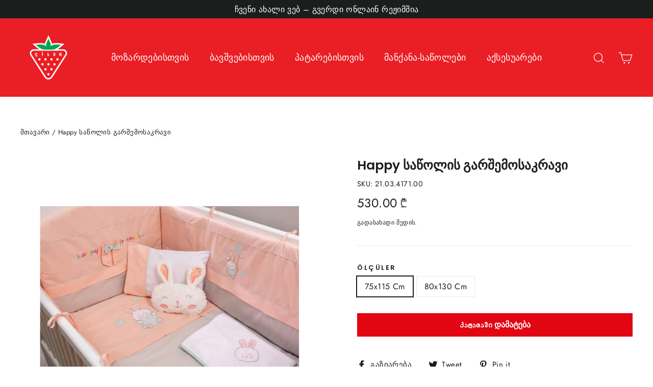

--- FILE ---
content_type: text/html; charset=utf-8
request_url: https://cilek.ge/products/happy-%E1%83%A1%E1%83%90%E1%83%AC%E1%83%9D%E1%83%9A%E1%83%98%E1%83%A1-%E1%83%92%E1%83%90%E1%83%A0%E1%83%A8%E1%83%94%E1%83%9B%E1%83%9D%E1%83%A1%E1%83%90%E1%83%99%E1%83%A0%E1%83%90%E1%83%95%E1%83%98
body_size: 19361
content:
<!doctype html>
<html class="no-js" lang="ka-GE" dir="ltr">
<head>
  <meta charset="utf-8">
  <meta http-equiv="X-UA-Compatible" content="IE=edge,chrome=1">
  <meta name="viewport" content="width=device-width,initial-scale=1">
  <meta name="theme-color" content="#e20613">
  <link rel="canonical" href="https://cilek.ge/products/happy-%e1%83%a1%e1%83%90%e1%83%ac%e1%83%9d%e1%83%9a%e1%83%98%e1%83%a1-%e1%83%92%e1%83%90%e1%83%a0%e1%83%a8%e1%83%94%e1%83%9b%e1%83%9d%e1%83%a1%e1%83%90%e1%83%99%e1%83%a0%e1%83%90%e1%83%95%e1%83%98">
  <link rel="preconnect" href="https://cdn.shopify.com">
  <link rel="preconnect" href="https://fonts.shopifycdn.com">
  <link rel="dns-prefetch" href="https://productreviews.shopifycdn.com">
  <link rel="dns-prefetch" href="https://ajax.googleapis.com">
  <link rel="dns-prefetch" href="https://maps.googleapis.com">
  <link rel="dns-prefetch" href="https://maps.gstatic.com">

<!-- Global site tag (gtag.js) - Google Analytics -->
<script async src="https://www.googletagmanager.com/gtag/js?id=G-5XVSDJLVDG"></script>
<script>
  window.dataLayer = window.dataLayer || [];
  function gtag(){dataLayer.push(arguments);}
  gtag('js', new Date());

  gtag('config', 'G-5XVSDJLVDG');
</script><link rel="shortcut icon" href="//cilek.ge/cdn/shop/files/cilek-favicon_32x32.webp?v=1650952896" type="image/png" /><title>Happy საწოლის გარშემოსაკრავი
&ndash; Cilek საქართველო
</title>
<meta name="description" content="ზომები:სიგანე: 75 | სიმაღლე: 0 | სიღრმე: 115"><meta property="og:site_name" content="Cilek საქართველო">
  <meta property="og:url" content="https://cilek.ge/products/happy-%e1%83%a1%e1%83%90%e1%83%ac%e1%83%9d%e1%83%9a%e1%83%98%e1%83%a1-%e1%83%92%e1%83%90%e1%83%a0%e1%83%a8%e1%83%94%e1%83%9b%e1%83%9d%e1%83%a1%e1%83%90%e1%83%99%e1%83%a0%e1%83%90%e1%83%95%e1%83%98">
  <meta property="og:title" content="Happy საწოლის გარშემოსაკრავი">
  <meta property="og:type" content="product">
  <meta property="og:description" content="ზომები:სიგანე: 75 | სიმაღლე: 0 | სიღრმე: 115"><meta property="og:image" content="http://cilek.ge/cdn/shop/products/21.03.4171.00_1_9949d4d0-780a-46e5-bfea-4e8665686fd2.png?v=1704711630">
    <meta property="og:image:secure_url" content="https://cilek.ge/cdn/shop/products/21.03.4171.00_1_9949d4d0-780a-46e5-bfea-4e8665686fd2.png?v=1704711630">
    <meta property="og:image:width" content="2120">
    <meta property="og:image:height" content="1908"><meta name="twitter:site" content="@">
  <meta name="twitter:card" content="summary_large_image">
  <meta name="twitter:title" content="Happy საწოლის გარშემოსაკრავი">
  <meta name="twitter:description" content="ზომები:სიგანე: 75 | სიმაღლე: 0 | სიღრმე: 115">
<style data-shopify>@font-face {
  font-family: Poppins;
  font-weight: 600;
  font-style: normal;
  font-display: swap;
  src: url("//cilek.ge/cdn/fonts/poppins/poppins_n6.aa29d4918bc243723d56b59572e18228ed0786f6.woff2") format("woff2"),
       url("//cilek.ge/cdn/fonts/poppins/poppins_n6.5f815d845fe073750885d5b7e619ee00e8111208.woff") format("woff");
}

  @font-face {
  font-family: Jost;
  font-weight: 400;
  font-style: normal;
  font-display: swap;
  src: url("//cilek.ge/cdn/fonts/jost/jost_n4.d47a1b6347ce4a4c9f437608011273009d91f2b7.woff2") format("woff2"),
       url("//cilek.ge/cdn/fonts/jost/jost_n4.791c46290e672b3f85c3d1c651ef2efa3819eadd.woff") format("woff");
}


  @font-face {
  font-family: Jost;
  font-weight: 600;
  font-style: normal;
  font-display: swap;
  src: url("//cilek.ge/cdn/fonts/jost/jost_n6.ec1178db7a7515114a2d84e3dd680832b7af8b99.woff2") format("woff2"),
       url("//cilek.ge/cdn/fonts/jost/jost_n6.b1178bb6bdd3979fef38e103a3816f6980aeaff9.woff") format("woff");
}

  @font-face {
  font-family: Jost;
  font-weight: 400;
  font-style: italic;
  font-display: swap;
  src: url("//cilek.ge/cdn/fonts/jost/jost_i4.b690098389649750ada222b9763d55796c5283a5.woff2") format("woff2"),
       url("//cilek.ge/cdn/fonts/jost/jost_i4.fd766415a47e50b9e391ae7ec04e2ae25e7e28b0.woff") format("woff");
}

  @font-face {
  font-family: Jost;
  font-weight: 600;
  font-style: italic;
  font-display: swap;
  src: url("//cilek.ge/cdn/fonts/jost/jost_i6.9af7e5f39e3a108c08f24047a4276332d9d7b85e.woff2") format("woff2"),
       url("//cilek.ge/cdn/fonts/jost/jost_i6.2bf310262638f998ed206777ce0b9a3b98b6fe92.woff") format("woff");
}

</style><link href="//cilek.ge/cdn/shop/t/4/assets/theme.css?v=54271655207930015081758798253" rel="stylesheet" type="text/css" media="all" />
<style data-shopify>:root {
    --typeHeaderPrimary: Poppins;
    --typeHeaderFallback: sans-serif;
    --typeHeaderSize: 25px;
    --typeHeaderWeight: 600;
    --typeHeaderLineHeight: 1.2;
    --typeHeaderSpacing: 0.0em;

    --typeBasePrimary:Jost;
    --typeBaseFallback:sans-serif;
    --typeBaseSize: 16px;
    --typeBaseWeight: 400;
    --typeBaseLineHeight: 1.6;
    --typeBaseSpacing: 0.025em;

    --iconWeight: 3px;
    --iconLinecaps: miter;
  }

  
.collection-hero__content:before,
  .hero__image-wrapper:before,
  .hero__media:before {
    background-image: linear-gradient(to bottom, rgba(28, 29, 29, 0.0) 0%, rgba(28, 29, 29, 0.0) 40%, rgba(0, 0, 0, 0.62) 100%);
  }

  .skrim__item-content .skrim__overlay:after {
    background-image: linear-gradient(to bottom, rgba(28, 29, 29, 0.0) 30%, rgba(0, 0, 0, 0.62) 100%);
  }

  .placeholder-content {
    background-image: linear-gradient(100deg, #ffffff 40%, #f7f7f7 63%, #ffffff 79%);
  }</style><script>
    document.documentElement.className = document.documentElement.className.replace('no-js', 'js');

    window.theme = window.theme || {};
    theme.routes = {
      home: "/",
      cart: "/cart.js",
      cartAdd: "/cart/add.js",
      cartChange: "/cart/change.js"
    };
    theme.strings = {
      soldOut: "Გაყიდულია",
      unavailable: "მიუწვდომელია",
      stockLabel: "[count] საწყობშია",
      willNotShipUntil: "არ გაიგზავნება [date] - მდე",
      willBeInStockAfter: "მარაგში იქნება [date] - ის შემდეგ",
      waitingForStock: "ინვენტარი გზაზე",
      cartSavings: "თქვენ ზოგავთ [savings]",
      cartEmpty: "თქვენი კალათა ამჟამად ცარიელია.",
      cartTermsConfirmation: "გასამოწმებლად უნდა დაეთანხმოთ გაყიდვების პირობებსა და პირობებს",
      searchCollections: "კოლექციები:",
      searchPages: "გვერდები:",
      searchArticles: "სტატიები:"
    };
    theme.settings = {
      dynamicVariantsEnable: true,
      dynamicVariantType: "button",
      cartType: "drawer",
      isCustomerTemplate: false,
      moneyFormat: "{{amount}} ₾",
      predictiveSearch: true,
      predictiveSearchType: "product,article,page,collection",
      inventoryThreshold: 10,
      quickView: true,
      themeName: 'Motion',
      themeVersion: "7.0.4"
    };
  </script>

  <script>window.performance && window.performance.mark && window.performance.mark('shopify.content_for_header.start');</script><meta id="shopify-digital-wallet" name="shopify-digital-wallet" content="/55907451029/digital_wallets/dialog">
<link rel="alternate" type="application/json+oembed" href="https://cilek.ge/products/happy-%e1%83%a1%e1%83%90%e1%83%ac%e1%83%9d%e1%83%9a%e1%83%98%e1%83%a1-%e1%83%92%e1%83%90%e1%83%a0%e1%83%a8%e1%83%94%e1%83%9b%e1%83%9d%e1%83%a1%e1%83%90%e1%83%99%e1%83%a0%e1%83%90%e1%83%95%e1%83%98.oembed">
<script async="async" src="/checkouts/internal/preloads.js?locale=ka-GE"></script>
<script id="shopify-features" type="application/json">{"accessToken":"72cbe652a3b8c5dc197c06f8360a6611","betas":["rich-media-storefront-analytics"],"domain":"cilek.ge","predictiveSearch":false,"shopId":55907451029,"locale":"ka"}</script>
<script>var Shopify = Shopify || {};
Shopify.shop = "cilek-ge.myshopify.com";
Shopify.locale = "ka-GE";
Shopify.currency = {"active":"GEL","rate":"1.0"};
Shopify.country = "GE";
Shopify.theme = {"name":"Cilek-ge","id":121634422933,"schema_name":"Motion","schema_version":"7.0.4","theme_store_id":null,"role":"main"};
Shopify.theme.handle = "null";
Shopify.theme.style = {"id":null,"handle":null};
Shopify.cdnHost = "cilek.ge/cdn";
Shopify.routes = Shopify.routes || {};
Shopify.routes.root = "/";</script>
<script type="module">!function(o){(o.Shopify=o.Shopify||{}).modules=!0}(window);</script>
<script>!function(o){function n(){var o=[];function n(){o.push(Array.prototype.slice.apply(arguments))}return n.q=o,n}var t=o.Shopify=o.Shopify||{};t.loadFeatures=n(),t.autoloadFeatures=n()}(window);</script>
<script id="shop-js-analytics" type="application/json">{"pageType":"product"}</script>
<script defer="defer" async type="module" src="//cilek.ge/cdn/shopifycloud/shop-js/modules/v2/client.init-shop-cart-sync_BT-GjEfc.en.esm.js"></script>
<script defer="defer" async type="module" src="//cilek.ge/cdn/shopifycloud/shop-js/modules/v2/chunk.common_D58fp_Oc.esm.js"></script>
<script defer="defer" async type="module" src="//cilek.ge/cdn/shopifycloud/shop-js/modules/v2/chunk.modal_xMitdFEc.esm.js"></script>
<script type="module">
  await import("//cilek.ge/cdn/shopifycloud/shop-js/modules/v2/client.init-shop-cart-sync_BT-GjEfc.en.esm.js");
await import("//cilek.ge/cdn/shopifycloud/shop-js/modules/v2/chunk.common_D58fp_Oc.esm.js");
await import("//cilek.ge/cdn/shopifycloud/shop-js/modules/v2/chunk.modal_xMitdFEc.esm.js");

  window.Shopify.SignInWithShop?.initShopCartSync?.({"fedCMEnabled":true,"windoidEnabled":true});

</script>
<script id="__st">var __st={"a":55907451029,"offset":10800,"reqid":"64db0cef-ed2a-4ba2-83e6-1890efb972db-1769137386","pageurl":"cilek.ge\/products\/happy-%E1%83%A1%E1%83%90%E1%83%AC%E1%83%9D%E1%83%9A%E1%83%98%E1%83%A1-%E1%83%92%E1%83%90%E1%83%A0%E1%83%A8%E1%83%94%E1%83%9B%E1%83%9D%E1%83%A1%E1%83%90%E1%83%99%E1%83%A0%E1%83%90%E1%83%95%E1%83%98","u":"8c03ac55d600","p":"product","rtyp":"product","rid":6710990504085};</script>
<script>window.ShopifyPaypalV4VisibilityTracking = true;</script>
<script id="captcha-bootstrap">!function(){'use strict';const t='contact',e='account',n='new_comment',o=[[t,t],['blogs',n],['comments',n],[t,'customer']],c=[[e,'customer_login'],[e,'guest_login'],[e,'recover_customer_password'],[e,'create_customer']],r=t=>t.map((([t,e])=>`form[action*='/${t}']:not([data-nocaptcha='true']) input[name='form_type'][value='${e}']`)).join(','),a=t=>()=>t?[...document.querySelectorAll(t)].map((t=>t.form)):[];function s(){const t=[...o],e=r(t);return a(e)}const i='password',u='form_key',d=['recaptcha-v3-token','g-recaptcha-response','h-captcha-response',i],f=()=>{try{return window.sessionStorage}catch{return}},m='__shopify_v',_=t=>t.elements[u];function p(t,e,n=!1){try{const o=window.sessionStorage,c=JSON.parse(o.getItem(e)),{data:r}=function(t){const{data:e,action:n}=t;return t[m]||n?{data:e,action:n}:{data:t,action:n}}(c);for(const[e,n]of Object.entries(r))t.elements[e]&&(t.elements[e].value=n);n&&o.removeItem(e)}catch(o){console.error('form repopulation failed',{error:o})}}const l='form_type',E='cptcha';function T(t){t.dataset[E]=!0}const w=window,h=w.document,L='Shopify',v='ce_forms',y='captcha';let A=!1;((t,e)=>{const n=(g='f06e6c50-85a8-45c8-87d0-21a2b65856fe',I='https://cdn.shopify.com/shopifycloud/storefront-forms-hcaptcha/ce_storefront_forms_captcha_hcaptcha.v1.5.2.iife.js',D={infoText:'Protected by hCaptcha',privacyText:'Privacy',termsText:'Terms'},(t,e,n)=>{const o=w[L][v],c=o.bindForm;if(c)return c(t,g,e,D).then(n);var r;o.q.push([[t,g,e,D],n]),r=I,A||(h.body.append(Object.assign(h.createElement('script'),{id:'captcha-provider',async:!0,src:r})),A=!0)});var g,I,D;w[L]=w[L]||{},w[L][v]=w[L][v]||{},w[L][v].q=[],w[L][y]=w[L][y]||{},w[L][y].protect=function(t,e){n(t,void 0,e),T(t)},Object.freeze(w[L][y]),function(t,e,n,w,h,L){const[v,y,A,g]=function(t,e,n){const i=e?o:[],u=t?c:[],d=[...i,...u],f=r(d),m=r(i),_=r(d.filter((([t,e])=>n.includes(e))));return[a(f),a(m),a(_),s()]}(w,h,L),I=t=>{const e=t.target;return e instanceof HTMLFormElement?e:e&&e.form},D=t=>v().includes(t);t.addEventListener('submit',(t=>{const e=I(t);if(!e)return;const n=D(e)&&!e.dataset.hcaptchaBound&&!e.dataset.recaptchaBound,o=_(e),c=g().includes(e)&&(!o||!o.value);(n||c)&&t.preventDefault(),c&&!n&&(function(t){try{if(!f())return;!function(t){const e=f();if(!e)return;const n=_(t);if(!n)return;const o=n.value;o&&e.removeItem(o)}(t);const e=Array.from(Array(32),(()=>Math.random().toString(36)[2])).join('');!function(t,e){_(t)||t.append(Object.assign(document.createElement('input'),{type:'hidden',name:u})),t.elements[u].value=e}(t,e),function(t,e){const n=f();if(!n)return;const o=[...t.querySelectorAll(`input[type='${i}']`)].map((({name:t})=>t)),c=[...d,...o],r={};for(const[a,s]of new FormData(t).entries())c.includes(a)||(r[a]=s);n.setItem(e,JSON.stringify({[m]:1,action:t.action,data:r}))}(t,e)}catch(e){console.error('failed to persist form',e)}}(e),e.submit())}));const S=(t,e)=>{t&&!t.dataset[E]&&(n(t,e.some((e=>e===t))),T(t))};for(const o of['focusin','change'])t.addEventListener(o,(t=>{const e=I(t);D(e)&&S(e,y())}));const B=e.get('form_key'),M=e.get(l),P=B&&M;t.addEventListener('DOMContentLoaded',(()=>{const t=y();if(P)for(const e of t)e.elements[l].value===M&&p(e,B);[...new Set([...A(),...v().filter((t=>'true'===t.dataset.shopifyCaptcha))])].forEach((e=>S(e,t)))}))}(h,new URLSearchParams(w.location.search),n,t,e,['guest_login'])})(!0,!0)}();</script>
<script integrity="sha256-4kQ18oKyAcykRKYeNunJcIwy7WH5gtpwJnB7kiuLZ1E=" data-source-attribution="shopify.loadfeatures" defer="defer" src="//cilek.ge/cdn/shopifycloud/storefront/assets/storefront/load_feature-a0a9edcb.js" crossorigin="anonymous"></script>
<script data-source-attribution="shopify.dynamic_checkout.dynamic.init">var Shopify=Shopify||{};Shopify.PaymentButton=Shopify.PaymentButton||{isStorefrontPortableWallets:!0,init:function(){window.Shopify.PaymentButton.init=function(){};var t=document.createElement("script");t.src="https://cilek.ge/cdn/shopifycloud/portable-wallets/latest/portable-wallets.ka.js",t.type="module",document.head.appendChild(t)}};
</script>
<script data-source-attribution="shopify.dynamic_checkout.buyer_consent">
  function portableWalletsHideBuyerConsent(e){var t=document.getElementById("shopify-buyer-consent"),n=document.getElementById("shopify-subscription-policy-button");t&&n&&(t.classList.add("hidden"),t.setAttribute("aria-hidden","true"),n.removeEventListener("click",e))}function portableWalletsShowBuyerConsent(e){var t=document.getElementById("shopify-buyer-consent"),n=document.getElementById("shopify-subscription-policy-button");t&&n&&(t.classList.remove("hidden"),t.removeAttribute("aria-hidden"),n.addEventListener("click",e))}window.Shopify?.PaymentButton&&(window.Shopify.PaymentButton.hideBuyerConsent=portableWalletsHideBuyerConsent,window.Shopify.PaymentButton.showBuyerConsent=portableWalletsShowBuyerConsent);
</script>
<script data-source-attribution="shopify.dynamic_checkout.cart.bootstrap">document.addEventListener("DOMContentLoaded",(function(){function t(){return document.querySelector("shopify-accelerated-checkout-cart, shopify-accelerated-checkout")}if(t())Shopify.PaymentButton.init();else{new MutationObserver((function(e,n){t()&&(Shopify.PaymentButton.init(),n.disconnect())})).observe(document.body,{childList:!0,subtree:!0})}}));
</script>

<script>window.performance && window.performance.mark && window.performance.mark('shopify.content_for_header.end');</script>

  <script src="//cilek.ge/cdn/shop/t/4/assets/vendor-scripts-v11.js" defer="defer"></script><script src="//cilek.ge/cdn/shop/t/4/assets/theme.min.js?v=152781007809556690841617960225" defer="defer"></script><link href="https://monorail-edge.shopifysvc.com" rel="dns-prefetch">
<script>(function(){if ("sendBeacon" in navigator && "performance" in window) {try {var session_token_from_headers = performance.getEntriesByType('navigation')[0].serverTiming.find(x => x.name == '_s').description;} catch {var session_token_from_headers = undefined;}var session_cookie_matches = document.cookie.match(/_shopify_s=([^;]*)/);var session_token_from_cookie = session_cookie_matches && session_cookie_matches.length === 2 ? session_cookie_matches[1] : "";var session_token = session_token_from_headers || session_token_from_cookie || "";function handle_abandonment_event(e) {var entries = performance.getEntries().filter(function(entry) {return /monorail-edge.shopifysvc.com/.test(entry.name);});if (!window.abandonment_tracked && entries.length === 0) {window.abandonment_tracked = true;var currentMs = Date.now();var navigation_start = performance.timing.navigationStart;var payload = {shop_id: 55907451029,url: window.location.href,navigation_start,duration: currentMs - navigation_start,session_token,page_type: "product"};window.navigator.sendBeacon("https://monorail-edge.shopifysvc.com/v1/produce", JSON.stringify({schema_id: "online_store_buyer_site_abandonment/1.1",payload: payload,metadata: {event_created_at_ms: currentMs,event_sent_at_ms: currentMs}}));}}window.addEventListener('pagehide', handle_abandonment_event);}}());</script>
<script id="web-pixels-manager-setup">(function e(e,d,r,n,o){if(void 0===o&&(o={}),!Boolean(null===(a=null===(i=window.Shopify)||void 0===i?void 0:i.analytics)||void 0===a?void 0:a.replayQueue)){var i,a;window.Shopify=window.Shopify||{};var t=window.Shopify;t.analytics=t.analytics||{};var s=t.analytics;s.replayQueue=[],s.publish=function(e,d,r){return s.replayQueue.push([e,d,r]),!0};try{self.performance.mark("wpm:start")}catch(e){}var l=function(){var e={modern:/Edge?\/(1{2}[4-9]|1[2-9]\d|[2-9]\d{2}|\d{4,})\.\d+(\.\d+|)|Firefox\/(1{2}[4-9]|1[2-9]\d|[2-9]\d{2}|\d{4,})\.\d+(\.\d+|)|Chrom(ium|e)\/(9{2}|\d{3,})\.\d+(\.\d+|)|(Maci|X1{2}).+ Version\/(15\.\d+|(1[6-9]|[2-9]\d|\d{3,})\.\d+)([,.]\d+|)( \(\w+\)|)( Mobile\/\w+|) Safari\/|Chrome.+OPR\/(9{2}|\d{3,})\.\d+\.\d+|(CPU[ +]OS|iPhone[ +]OS|CPU[ +]iPhone|CPU IPhone OS|CPU iPad OS)[ +]+(15[._]\d+|(1[6-9]|[2-9]\d|\d{3,})[._]\d+)([._]\d+|)|Android:?[ /-](13[3-9]|1[4-9]\d|[2-9]\d{2}|\d{4,})(\.\d+|)(\.\d+|)|Android.+Firefox\/(13[5-9]|1[4-9]\d|[2-9]\d{2}|\d{4,})\.\d+(\.\d+|)|Android.+Chrom(ium|e)\/(13[3-9]|1[4-9]\d|[2-9]\d{2}|\d{4,})\.\d+(\.\d+|)|SamsungBrowser\/([2-9]\d|\d{3,})\.\d+/,legacy:/Edge?\/(1[6-9]|[2-9]\d|\d{3,})\.\d+(\.\d+|)|Firefox\/(5[4-9]|[6-9]\d|\d{3,})\.\d+(\.\d+|)|Chrom(ium|e)\/(5[1-9]|[6-9]\d|\d{3,})\.\d+(\.\d+|)([\d.]+$|.*Safari\/(?![\d.]+ Edge\/[\d.]+$))|(Maci|X1{2}).+ Version\/(10\.\d+|(1[1-9]|[2-9]\d|\d{3,})\.\d+)([,.]\d+|)( \(\w+\)|)( Mobile\/\w+|) Safari\/|Chrome.+OPR\/(3[89]|[4-9]\d|\d{3,})\.\d+\.\d+|(CPU[ +]OS|iPhone[ +]OS|CPU[ +]iPhone|CPU IPhone OS|CPU iPad OS)[ +]+(10[._]\d+|(1[1-9]|[2-9]\d|\d{3,})[._]\d+)([._]\d+|)|Android:?[ /-](13[3-9]|1[4-9]\d|[2-9]\d{2}|\d{4,})(\.\d+|)(\.\d+|)|Mobile Safari.+OPR\/([89]\d|\d{3,})\.\d+\.\d+|Android.+Firefox\/(13[5-9]|1[4-9]\d|[2-9]\d{2}|\d{4,})\.\d+(\.\d+|)|Android.+Chrom(ium|e)\/(13[3-9]|1[4-9]\d|[2-9]\d{2}|\d{4,})\.\d+(\.\d+|)|Android.+(UC? ?Browser|UCWEB|U3)[ /]?(15\.([5-9]|\d{2,})|(1[6-9]|[2-9]\d|\d{3,})\.\d+)\.\d+|SamsungBrowser\/(5\.\d+|([6-9]|\d{2,})\.\d+)|Android.+MQ{2}Browser\/(14(\.(9|\d{2,})|)|(1[5-9]|[2-9]\d|\d{3,})(\.\d+|))(\.\d+|)|K[Aa][Ii]OS\/(3\.\d+|([4-9]|\d{2,})\.\d+)(\.\d+|)/},d=e.modern,r=e.legacy,n=navigator.userAgent;return n.match(d)?"modern":n.match(r)?"legacy":"unknown"}(),u="modern"===l?"modern":"legacy",c=(null!=n?n:{modern:"",legacy:""})[u],f=function(e){return[e.baseUrl,"/wpm","/b",e.hashVersion,"modern"===e.buildTarget?"m":"l",".js"].join("")}({baseUrl:d,hashVersion:r,buildTarget:u}),m=function(e){var d=e.version,r=e.bundleTarget,n=e.surface,o=e.pageUrl,i=e.monorailEndpoint;return{emit:function(e){var a=e.status,t=e.errorMsg,s=(new Date).getTime(),l=JSON.stringify({metadata:{event_sent_at_ms:s},events:[{schema_id:"web_pixels_manager_load/3.1",payload:{version:d,bundle_target:r,page_url:o,status:a,surface:n,error_msg:t},metadata:{event_created_at_ms:s}}]});if(!i)return console&&console.warn&&console.warn("[Web Pixels Manager] No Monorail endpoint provided, skipping logging."),!1;try{return self.navigator.sendBeacon.bind(self.navigator)(i,l)}catch(e){}var u=new XMLHttpRequest;try{return u.open("POST",i,!0),u.setRequestHeader("Content-Type","text/plain"),u.send(l),!0}catch(e){return console&&console.warn&&console.warn("[Web Pixels Manager] Got an unhandled error while logging to Monorail."),!1}}}}({version:r,bundleTarget:l,surface:e.surface,pageUrl:self.location.href,monorailEndpoint:e.monorailEndpoint});try{o.browserTarget=l,function(e){var d=e.src,r=e.async,n=void 0===r||r,o=e.onload,i=e.onerror,a=e.sri,t=e.scriptDataAttributes,s=void 0===t?{}:t,l=document.createElement("script"),u=document.querySelector("head"),c=document.querySelector("body");if(l.async=n,l.src=d,a&&(l.integrity=a,l.crossOrigin="anonymous"),s)for(var f in s)if(Object.prototype.hasOwnProperty.call(s,f))try{l.dataset[f]=s[f]}catch(e){}if(o&&l.addEventListener("load",o),i&&l.addEventListener("error",i),u)u.appendChild(l);else{if(!c)throw new Error("Did not find a head or body element to append the script");c.appendChild(l)}}({src:f,async:!0,onload:function(){if(!function(){var e,d;return Boolean(null===(d=null===(e=window.Shopify)||void 0===e?void 0:e.analytics)||void 0===d?void 0:d.initialized)}()){var d=window.webPixelsManager.init(e)||void 0;if(d){var r=window.Shopify.analytics;r.replayQueue.forEach((function(e){var r=e[0],n=e[1],o=e[2];d.publishCustomEvent(r,n,o)})),r.replayQueue=[],r.publish=d.publishCustomEvent,r.visitor=d.visitor,r.initialized=!0}}},onerror:function(){return m.emit({status:"failed",errorMsg:"".concat(f," has failed to load")})},sri:function(e){var d=/^sha384-[A-Za-z0-9+/=]+$/;return"string"==typeof e&&d.test(e)}(c)?c:"",scriptDataAttributes:o}),m.emit({status:"loading"})}catch(e){m.emit({status:"failed",errorMsg:(null==e?void 0:e.message)||"Unknown error"})}}})({shopId: 55907451029,storefrontBaseUrl: "https://cilek.ge",extensionsBaseUrl: "https://extensions.shopifycdn.com/cdn/shopifycloud/web-pixels-manager",monorailEndpoint: "https://monorail-edge.shopifysvc.com/unstable/produce_batch",surface: "storefront-renderer",enabledBetaFlags: ["2dca8a86"],webPixelsConfigList: [{"id":"shopify-app-pixel","configuration":"{}","eventPayloadVersion":"v1","runtimeContext":"STRICT","scriptVersion":"0450","apiClientId":"shopify-pixel","type":"APP","privacyPurposes":["ANALYTICS","MARKETING"]},{"id":"shopify-custom-pixel","eventPayloadVersion":"v1","runtimeContext":"LAX","scriptVersion":"0450","apiClientId":"shopify-pixel","type":"CUSTOM","privacyPurposes":["ANALYTICS","MARKETING"]}],isMerchantRequest: false,initData: {"shop":{"name":"Cilek საქართველო","paymentSettings":{"currencyCode":"GEL"},"myshopifyDomain":"cilek-ge.myshopify.com","countryCode":"GE","storefrontUrl":"https:\/\/cilek.ge"},"customer":null,"cart":null,"checkout":null,"productVariants":[{"price":{"amount":530.0,"currencyCode":"GEL"},"product":{"title":"Happy საწოლის გარშემოსაკრავი","vendor":"Çilek","id":"6710990504085","untranslatedTitle":"Happy საწოლის გარშემოსაკრავი","url":"\/products\/happy-%E1%83%A1%E1%83%90%E1%83%AC%E1%83%9D%E1%83%9A%E1%83%98%E1%83%A1-%E1%83%92%E1%83%90%E1%83%A0%E1%83%A8%E1%83%94%E1%83%9B%E1%83%9D%E1%83%A1%E1%83%90%E1%83%99%E1%83%A0%E1%83%90%E1%83%95%E1%83%98","type":""},"id":"39758668628117","image":{"src":"\/\/cilek.ge\/cdn\/shop\/products\/21.03.4171.00_1_9949d4d0-780a-46e5-bfea-4e8665686fd2.png?v=1704711630"},"sku":"21.03.4171.00","title":"75x115 Cm","untranslatedTitle":"75x115 Cm"},{"price":{"amount":530.0,"currencyCode":"GEL"},"product":{"title":"Happy საწოლის გარშემოსაკრავი","vendor":"Çilek","id":"6710990504085","untranslatedTitle":"Happy საწოლის გარშემოსაკრავი","url":"\/products\/happy-%E1%83%A1%E1%83%90%E1%83%AC%E1%83%9D%E1%83%9A%E1%83%98%E1%83%A1-%E1%83%92%E1%83%90%E1%83%A0%E1%83%A8%E1%83%94%E1%83%9B%E1%83%9D%E1%83%A1%E1%83%90%E1%83%99%E1%83%A0%E1%83%90%E1%83%95%E1%83%98","type":""},"id":"39758668660885","image":{"src":"\/\/cilek.ge\/cdn\/shop\/products\/21.03.4171.00_1_9949d4d0-780a-46e5-bfea-4e8665686fd2.png?v=1704711630"},"sku":"21.03.4170.00","title":"80x130 Cm","untranslatedTitle":"80x130 Cm"}],"purchasingCompany":null},},"https://cilek.ge/cdn","fcfee988w5aeb613cpc8e4bc33m6693e112",{"modern":"","legacy":""},{"shopId":"55907451029","storefrontBaseUrl":"https:\/\/cilek.ge","extensionBaseUrl":"https:\/\/extensions.shopifycdn.com\/cdn\/shopifycloud\/web-pixels-manager","surface":"storefront-renderer","enabledBetaFlags":"[\"2dca8a86\"]","isMerchantRequest":"false","hashVersion":"fcfee988w5aeb613cpc8e4bc33m6693e112","publish":"custom","events":"[[\"page_viewed\",{}],[\"product_viewed\",{\"productVariant\":{\"price\":{\"amount\":530.0,\"currencyCode\":\"GEL\"},\"product\":{\"title\":\"Happy საწოლის გარშემოსაკრავი\",\"vendor\":\"Çilek\",\"id\":\"6710990504085\",\"untranslatedTitle\":\"Happy საწოლის გარშემოსაკრავი\",\"url\":\"\/products\/happy-%E1%83%A1%E1%83%90%E1%83%AC%E1%83%9D%E1%83%9A%E1%83%98%E1%83%A1-%E1%83%92%E1%83%90%E1%83%A0%E1%83%A8%E1%83%94%E1%83%9B%E1%83%9D%E1%83%A1%E1%83%90%E1%83%99%E1%83%A0%E1%83%90%E1%83%95%E1%83%98\",\"type\":\"\"},\"id\":\"39758668628117\",\"image\":{\"src\":\"\/\/cilek.ge\/cdn\/shop\/products\/21.03.4171.00_1_9949d4d0-780a-46e5-bfea-4e8665686fd2.png?v=1704711630\"},\"sku\":\"21.03.4171.00\",\"title\":\"75x115 Cm\",\"untranslatedTitle\":\"75x115 Cm\"}}]]"});</script><script>
  window.ShopifyAnalytics = window.ShopifyAnalytics || {};
  window.ShopifyAnalytics.meta = window.ShopifyAnalytics.meta || {};
  window.ShopifyAnalytics.meta.currency = 'GEL';
  var meta = {"product":{"id":6710990504085,"gid":"gid:\/\/shopify\/Product\/6710990504085","vendor":"Çilek","type":"","handle":"happy-საწოლის-გარშემოსაკრავი","variants":[{"id":39758668628117,"price":53000,"name":"Happy საწოლის გარშემოსაკრავი - 75x115 Cm","public_title":"75x115 Cm","sku":"21.03.4171.00"},{"id":39758668660885,"price":53000,"name":"Happy საწოლის გარშემოსაკრავი - 80x130 Cm","public_title":"80x130 Cm","sku":"21.03.4170.00"}],"remote":false},"page":{"pageType":"product","resourceType":"product","resourceId":6710990504085,"requestId":"64db0cef-ed2a-4ba2-83e6-1890efb972db-1769137386"}};
  for (var attr in meta) {
    window.ShopifyAnalytics.meta[attr] = meta[attr];
  }
</script>
<script class="analytics">
  (function () {
    var customDocumentWrite = function(content) {
      var jquery = null;

      if (window.jQuery) {
        jquery = window.jQuery;
      } else if (window.Checkout && window.Checkout.$) {
        jquery = window.Checkout.$;
      }

      if (jquery) {
        jquery('body').append(content);
      }
    };

    var hasLoggedConversion = function(token) {
      if (token) {
        return document.cookie.indexOf('loggedConversion=' + token) !== -1;
      }
      return false;
    }

    var setCookieIfConversion = function(token) {
      if (token) {
        var twoMonthsFromNow = new Date(Date.now());
        twoMonthsFromNow.setMonth(twoMonthsFromNow.getMonth() + 2);

        document.cookie = 'loggedConversion=' + token + '; expires=' + twoMonthsFromNow;
      }
    }

    var trekkie = window.ShopifyAnalytics.lib = window.trekkie = window.trekkie || [];
    if (trekkie.integrations) {
      return;
    }
    trekkie.methods = [
      'identify',
      'page',
      'ready',
      'track',
      'trackForm',
      'trackLink'
    ];
    trekkie.factory = function(method) {
      return function() {
        var args = Array.prototype.slice.call(arguments);
        args.unshift(method);
        trekkie.push(args);
        return trekkie;
      };
    };
    for (var i = 0; i < trekkie.methods.length; i++) {
      var key = trekkie.methods[i];
      trekkie[key] = trekkie.factory(key);
    }
    trekkie.load = function(config) {
      trekkie.config = config || {};
      trekkie.config.initialDocumentCookie = document.cookie;
      var first = document.getElementsByTagName('script')[0];
      var script = document.createElement('script');
      script.type = 'text/javascript';
      script.onerror = function(e) {
        var scriptFallback = document.createElement('script');
        scriptFallback.type = 'text/javascript';
        scriptFallback.onerror = function(error) {
                var Monorail = {
      produce: function produce(monorailDomain, schemaId, payload) {
        var currentMs = new Date().getTime();
        var event = {
          schema_id: schemaId,
          payload: payload,
          metadata: {
            event_created_at_ms: currentMs,
            event_sent_at_ms: currentMs
          }
        };
        return Monorail.sendRequest("https://" + monorailDomain + "/v1/produce", JSON.stringify(event));
      },
      sendRequest: function sendRequest(endpointUrl, payload) {
        // Try the sendBeacon API
        if (window && window.navigator && typeof window.navigator.sendBeacon === 'function' && typeof window.Blob === 'function' && !Monorail.isIos12()) {
          var blobData = new window.Blob([payload], {
            type: 'text/plain'
          });

          if (window.navigator.sendBeacon(endpointUrl, blobData)) {
            return true;
          } // sendBeacon was not successful

        } // XHR beacon

        var xhr = new XMLHttpRequest();

        try {
          xhr.open('POST', endpointUrl);
          xhr.setRequestHeader('Content-Type', 'text/plain');
          xhr.send(payload);
        } catch (e) {
          console.log(e);
        }

        return false;
      },
      isIos12: function isIos12() {
        return window.navigator.userAgent.lastIndexOf('iPhone; CPU iPhone OS 12_') !== -1 || window.navigator.userAgent.lastIndexOf('iPad; CPU OS 12_') !== -1;
      }
    };
    Monorail.produce('monorail-edge.shopifysvc.com',
      'trekkie_storefront_load_errors/1.1',
      {shop_id: 55907451029,
      theme_id: 121634422933,
      app_name: "storefront",
      context_url: window.location.href,
      source_url: "//cilek.ge/cdn/s/trekkie.storefront.8d95595f799fbf7e1d32231b9a28fd43b70c67d3.min.js"});

        };
        scriptFallback.async = true;
        scriptFallback.src = '//cilek.ge/cdn/s/trekkie.storefront.8d95595f799fbf7e1d32231b9a28fd43b70c67d3.min.js';
        first.parentNode.insertBefore(scriptFallback, first);
      };
      script.async = true;
      script.src = '//cilek.ge/cdn/s/trekkie.storefront.8d95595f799fbf7e1d32231b9a28fd43b70c67d3.min.js';
      first.parentNode.insertBefore(script, first);
    };
    trekkie.load(
      {"Trekkie":{"appName":"storefront","development":false,"defaultAttributes":{"shopId":55907451029,"isMerchantRequest":null,"themeId":121634422933,"themeCityHash":"14480214816951472810","contentLanguage":"ka-GE","currency":"GEL","eventMetadataId":"1e540c3a-38bc-4c62-990d-e12e8c1d31a6"},"isServerSideCookieWritingEnabled":true,"monorailRegion":"shop_domain","enabledBetaFlags":["65f19447"]},"Session Attribution":{},"S2S":{"facebookCapiEnabled":false,"source":"trekkie-storefront-renderer","apiClientId":580111}}
    );

    var loaded = false;
    trekkie.ready(function() {
      if (loaded) return;
      loaded = true;

      window.ShopifyAnalytics.lib = window.trekkie;

      var originalDocumentWrite = document.write;
      document.write = customDocumentWrite;
      try { window.ShopifyAnalytics.merchantGoogleAnalytics.call(this); } catch(error) {};
      document.write = originalDocumentWrite;

      window.ShopifyAnalytics.lib.page(null,{"pageType":"product","resourceType":"product","resourceId":6710990504085,"requestId":"64db0cef-ed2a-4ba2-83e6-1890efb972db-1769137386","shopifyEmitted":true});

      var match = window.location.pathname.match(/checkouts\/(.+)\/(thank_you|post_purchase)/)
      var token = match? match[1]: undefined;
      if (!hasLoggedConversion(token)) {
        setCookieIfConversion(token);
        window.ShopifyAnalytics.lib.track("Viewed Product",{"currency":"GEL","variantId":39758668628117,"productId":6710990504085,"productGid":"gid:\/\/shopify\/Product\/6710990504085","name":"Happy საწოლის გარშემოსაკრავი - 75x115 Cm","price":"530.00","sku":"21.03.4171.00","brand":"Çilek","variant":"75x115 Cm","category":"","nonInteraction":true,"remote":false},undefined,undefined,{"shopifyEmitted":true});
      window.ShopifyAnalytics.lib.track("monorail:\/\/trekkie_storefront_viewed_product\/1.1",{"currency":"GEL","variantId":39758668628117,"productId":6710990504085,"productGid":"gid:\/\/shopify\/Product\/6710990504085","name":"Happy საწოლის გარშემოსაკრავი - 75x115 Cm","price":"530.00","sku":"21.03.4171.00","brand":"Çilek","variant":"75x115 Cm","category":"","nonInteraction":true,"remote":false,"referer":"https:\/\/cilek.ge\/products\/happy-%E1%83%A1%E1%83%90%E1%83%AC%E1%83%9D%E1%83%9A%E1%83%98%E1%83%A1-%E1%83%92%E1%83%90%E1%83%A0%E1%83%A8%E1%83%94%E1%83%9B%E1%83%9D%E1%83%A1%E1%83%90%E1%83%99%E1%83%A0%E1%83%90%E1%83%95%E1%83%98"});
      }
    });


        var eventsListenerScript = document.createElement('script');
        eventsListenerScript.async = true;
        eventsListenerScript.src = "//cilek.ge/cdn/shopifycloud/storefront/assets/shop_events_listener-3da45d37.js";
        document.getElementsByTagName('head')[0].appendChild(eventsListenerScript);

})();</script>
<script
  defer
  src="https://cilek.ge/cdn/shopifycloud/perf-kit/shopify-perf-kit-3.0.4.min.js"
  data-application="storefront-renderer"
  data-shop-id="55907451029"
  data-render-region="gcp-us-central1"
  data-page-type="product"
  data-theme-instance-id="121634422933"
  data-theme-name="Motion"
  data-theme-version="7.0.4"
  data-monorail-region="shop_domain"
  data-resource-timing-sampling-rate="10"
  data-shs="true"
  data-shs-beacon="true"
  data-shs-export-with-fetch="true"
  data-shs-logs-sample-rate="1"
  data-shs-beacon-endpoint="https://cilek.ge/api/collect"
></script>
</head>

<body class="template-product" data-transitions="true" data-type_header_capitalize="false" data-type_base_accent_transform="true" data-type_header_accent_transform="true" data-animate_sections="true" data-animate_underlines="true" data-animate_buttons="true" data-animate_images="true" data-animate_page_transition_style="page-slow-fade" data-type_header_text_alignment="true" data-animate_images_style="zoom-fade">

  
    <script type="text/javascript">window.setTimeout(function() { document.body.className += " loaded"; }, 25);</script>
  

  <a class="in-page-link visually-hidden skip-link" href="#MainContent">გადადით შინაარსზე</a>

  <div id="PageContainer" class="page-container">
    <div class="transition-body"><div id="shopify-section-header" class="shopify-section"><div id="NavDrawer" class="drawer drawer--right">
  <div class="drawer__contents">
    <div class="drawer__fixed-header">
      <div class="drawer__header appear-animation appear-delay-2">
        <div class="drawer__title"></div>
        <div class="drawer__close">
          <button type="button" class="drawer__close-button js-drawer-close">
            <svg aria-hidden="true" focusable="false" role="presentation" class="icon icon-close" viewBox="0 0 64 64"><path d="M19 17.61l27.12 27.13m0-27.12L19 44.74"/></svg>
            <span class="icon__fallback-text">მენიუს დახურვა</span>
          </button>
        </div>
      </div>
    </div>
    <div class="drawer__scrollable">
      <ul class="mobile-nav" role="navigation" aria-label="Primary"><li class="mobile-nav__item appear-animation appear-delay-3"><a href="/pages/mozardebistvis" class="mobile-nav__link">მოზარდებისთვის</a></li><li class="mobile-nav__item appear-animation appear-delay-4"><a href="/pages/bavshvebistvis" class="mobile-nav__link">ბავშვებისთვის</a></li><li class="mobile-nav__item appear-animation appear-delay-5"><a href="/pages/p-at-arebistvis" class="mobile-nav__link">პატარებისთვის</a></li><li class="mobile-nav__item appear-animation appear-delay-6"><a href="/collections/mankana-sats-olebi" class="mobile-nav__link">მანქანა-საწოლები</a></li><li class="mobile-nav__item appear-animation appear-delay-7"><a href="/pages/aksesuarebi" class="mobile-nav__link">აქსესუარები</a></li><li class="mobile-nav__spacer"></li>
      </ul>

      <ul class="mobile-nav__social"></ul>
    </div>
  </div>
</div>

  <div id="CartDrawer" class="drawer drawer--right">
    <form action="/cart" method="post" novalidate class="drawer__contents">
      <div class="drawer__fixed-header">
        <div class="drawer__header appear-animation appear-delay-2">
          <div class="drawer__title">კალათა</div>
          <div class="drawer__close">
            <button type="button" class="drawer__close-button js-drawer-close">
              <svg aria-hidden="true" focusable="false" role="presentation" class="icon icon-close" viewBox="0 0 64 64"><path d="M19 17.61l27.12 27.13m0-27.12L19 44.74"/></svg>
              <span class="icon__fallback-text">კალათის დახურვა</span>
            </button>
          </div>
        </div>
      </div>

      <div id="CartContainer" class="drawer__inner"></div>
    </form>
  </div>

<style data-shopify>.site-nav__link,
  .site-nav__dropdown-link {
    font-size: 18px;
  }</style><div data-section-id="header" data-section-type="header">
  <div id="HeaderWrapper" class="header-wrapper"><div class="announcement"><span class="announcement__text announcement__text--open" data-text="ჩვენი-ახალი-ვებ-გვერდი-ონლაინ-რეჟიმშია">
      ჩვენი ახალი ვებ – გვერდი ონლაინ რეჟიმშია
    </span></div>
<header
      id="SiteHeader"
      class="site-header"
      data-sticky="true"
      data-overlay="false">
      <div class="page-width">
        <div
          class="header-layout header-layout--left-center"
          data-logo-align="left"><div class="header-item header-item--logo"><style data-shopify>.header-item--logo,
    .header-layout--left-center .header-item--logo,
    .header-layout--left-center .header-item--icons {
      -webkit-box-flex: 0 1 100px;
      -ms-flex: 0 1 100px;
      flex: 0 1 100px;
    }

    @media only screen and (min-width: 769px) {
      .header-item--logo,
      .header-layout--left-center .header-item--logo,
      .header-layout--left-center .header-item--icons {
        -webkit-box-flex: 0 0 110px;
        -ms-flex: 0 0 110px;
        flex: 0 0 110px;
      }
    }

    .site-header__logo a {
      max-width: 100px;
    }
    .is-light .site-header__logo .logo--inverted {
      max-width: 100px;
    }
    @media only screen and (min-width: 769px) {
      .site-header__logo a {
        max-width: 110px;
      }

      .is-light .site-header__logo .logo--inverted {
        max-width: 110px;
      }
    }</style><div id="LogoContainer" class="h1 site-header__logo" itemscope itemtype="http://schema.org/Organization">
      <a
        href="/"
        itemprop="url"
        class="site-header__logo-link logo--has-inverted">
        <img
          class="small--hide"
          src="//cilek.ge/cdn/shop/files/Cilek-Logo_110x.png?v=1617960528"
          srcset="//cilek.ge/cdn/shop/files/Cilek-Logo_110x.png?v=1617960528 1x, //cilek.ge/cdn/shop/files/Cilek-Logo_110x@2x.png?v=1617960528 2x"
          alt="Cilek საქართველო"
          itemprop="logo">
        <img
          class="medium-up--hide"
          src="//cilek.ge/cdn/shop/files/Cilek-Logo_100x.png?v=1617960528"
          srcset="//cilek.ge/cdn/shop/files/Cilek-Logo_100x.png?v=1617960528 1x, //cilek.ge/cdn/shop/files/Cilek-Logo_100x@2x.png?v=1617960528 2x"
          alt="Cilek საქართველო">
      </a><a
          href="/"
          itemprop="url"
          class="site-header__logo-link logo--inverted">
          <img
            class="small--hide"
            src="//cilek.ge/cdn/shop/files/cilek-logo-mu_110x.webp?v=1650952860"
            srcset="//cilek.ge/cdn/shop/files/cilek-logo-mu_110x.webp?v=1650952860 1x, //cilek.ge/cdn/shop/files/cilek-logo-mu_110x@2x.webp?v=1650952860 2x"
            alt="Cilek საქართველო"
            itemprop="logo">
          <img
            class="medium-up--hide"
            src="//cilek.ge/cdn/shop/files/cilek-logo-mu_100x.webp?v=1650952860"
            srcset="//cilek.ge/cdn/shop/files/cilek-logo-mu_100x.webp?v=1650952860 1x, //cilek.ge/cdn/shop/files/cilek-logo-mu_100x@2x.webp?v=1650952860 2x"
            alt="Cilek საქართველო">
        </a></div></div><div class="header-item header-item--navigation text-center"><ul
  class="site-nav site-navigation medium-down--hide"
  
    role="navigation" aria-label="Primary"
  ><li
      class="site-nav__item site-nav__expanded-item"
      >

      <a href="/pages/mozardebistvis" class="site-nav__link">
        მოზარდებისთვის
</a></li><li
      class="site-nav__item site-nav__expanded-item"
      >

      <a href="/pages/bavshvebistvis" class="site-nav__link">
        ბავშვებისთვის
</a></li><li
      class="site-nav__item site-nav__expanded-item"
      >

      <a href="/pages/p-at-arebistvis" class="site-nav__link">
        პატარებისთვის
</a></li><li
      class="site-nav__item site-nav__expanded-item"
      >

      <a href="/collections/mankana-sats-olebi" class="site-nav__link">
        მანქანა-საწოლები
</a></li><li
      class="site-nav__item site-nav__expanded-item"
      >

      <a href="/pages/aksesuarebi" class="site-nav__link">
        აქსესუარები
</a></li></ul>
</div><div class="header-item header-item--icons"><div class="site-nav site-nav--icons">
  <div class="site-nav__icons">
    

    
      <a href="/search" class="site-nav__link site-nav__link--icon js-search-header js-no-transition">
        <svg aria-hidden="true" focusable="false" role="presentation" class="icon icon-search" viewBox="0 0 64 64"><path d="M47.16 28.58A18.58 18.58 0 1 1 28.58 10a18.58 18.58 0 0 1 18.58 18.58zM54 54L41.94 42"/></svg>
        <span class="icon__fallback-text">ძებნა</span>
      </a>
    

    
      <button
        type="button"
        class="site-nav__link site-nav__link--icon js-drawer-open-nav large-up--hide"
        aria-controls="NavDrawer">
        <svg aria-hidden="true" focusable="false" role="presentation" class="icon icon-hamburger" viewBox="0 0 64 64"><path d="M7 15h51M7 32h43M7 49h51"/></svg>
        <span class="icon__fallback-text">საიტის ნავიგაცია</span>
      </button>
    

    <a href="/cart" class="site-nav__link site-nav__link--icon js-drawer-open-cart js-no-transition" aria-controls="CartDrawer" data-icon="cart">
      <span class="cart-link"><svg aria-hidden="true" focusable="false" role="presentation" class="icon icon-cart" viewBox="0 0 64 64"><path d="M14 17.44h46.79l-7.94 25.61H20.96l-9.65-35.1H3"/><circle cx="27" cy="53" r="2"/><circle cx="47" cy="53" r="2"/></svg><span class="icon__fallback-text">კალათა</span>
        <span id="CartBubble" class="cart-link__bubble"></span>
      </span>
    </a>
  </div>
</div>
</div>
        </div></div>
      <div class="site-header__search-container">
        <div class="site-header__search">
          <div class="page-width">
            <form action="/search" method="get" id="HeaderSearchForm" class="site-header__search-form" role="search">
              <input type="hidden" name="type" value="product,article,page,collection">
              <button type="submit" class="text-link site-header__search-btn">
                <svg aria-hidden="true" focusable="false" role="presentation" class="icon icon-search" viewBox="0 0 64 64"><path d="M47.16 28.58A18.58 18.58 0 1 1 28.58 10a18.58 18.58 0 0 1 18.58 18.58zM54 54L41.94 42"/></svg>
                <span class="icon__fallback-text">ძებნა</span>
              </button>
              <input type="search" name="q" value="" placeholder="მოძებნეთ ჩვენი მაღაზია" class="site-header__search-input" aria-label="მოძებნეთ ჩვენი მაღაზია">
            </form>
            <button type="button" id="SearchClose" class="text-link site-header__search-btn">
              <svg aria-hidden="true" focusable="false" role="presentation" class="icon icon-close" viewBox="0 0 64 64"><path d="M19 17.61l27.12 27.13m0-27.12L19 44.74"/></svg>
              <span class="icon__fallback-text">"დახურვა (Esc)"</span>
            </button>
          </div>
        </div><div id="PredictiveWrapper" class="predictive-results hide">
            <div class="page-width">
              <div id="PredictiveResults" class="predictive-result__layout"></div>
              <div class="text-center predictive-results__footer">
                <button type="button" class="btn" data-predictive-search-button>
                  <small>
                    იხილეთ მეტი
                  </small>
                </button>
              </div>
            </div>
          </div></div>
    </header>
  </div>
</div>
</div><main class="main-content" id="MainContent">
        <div id="shopify-section-product-template" class="shopify-section"><div id="ProductSection-6710990504085"
  class="product-section"
  data-section-id="6710990504085"
  data-section-type="product"
  data-product-title="Happy საწოლის გარშემოსაკრავი"
  data-product-handle="happy-საწოლის-გარშემოსაკრავი"
  
    data-image-zoom="true"
  
  
  
  
    data-history="true"
  
  data-modal="false"><script type="application/ld+json">
  {
    "@context": "http://schema.org",
    "@type": "Product",
    "offers": [{
          "@type" : "Offer","sku": "21.03.4171.00","availability" : "http://schema.org/InStock",
          "price" : 530.0,
          "priceCurrency" : "GEL",
          "priceValidUntil": "2026-02-02",
          "url" : "https:\/\/cilek.ge\/products\/happy-%E1%83%A1%E1%83%90%E1%83%AC%E1%83%9D%E1%83%9A%E1%83%98%E1%83%A1-%E1%83%92%E1%83%90%E1%83%A0%E1%83%A8%E1%83%94%E1%83%9B%E1%83%9D%E1%83%A1%E1%83%90%E1%83%99%E1%83%A0%E1%83%90%E1%83%95%E1%83%98?variant=39758668628117"
        },
{
          "@type" : "Offer","sku": "21.03.4170.00","availability" : "http://schema.org/InStock",
          "price" : 530.0,
          "priceCurrency" : "GEL",
          "priceValidUntil": "2026-02-02",
          "url" : "https:\/\/cilek.ge\/products\/happy-%E1%83%A1%E1%83%90%E1%83%AC%E1%83%9D%E1%83%9A%E1%83%98%E1%83%A1-%E1%83%92%E1%83%90%E1%83%A0%E1%83%A8%E1%83%94%E1%83%9B%E1%83%9D%E1%83%A1%E1%83%90%E1%83%99%E1%83%A0%E1%83%90%E1%83%95%E1%83%98?variant=39758668660885"
        }
],
    "brand": "Çilek",
    "sku": "21.03.4171.00",
    "name": "Happy საწოლის გარშემოსაკრავი",
    "description": "ზომები:სიგანე: 75 | სიმაღლე: 0 | სიღრმე: 115",
    "category": "",
    "url": "https://cilek.ge/products/happy-%E1%83%A1%E1%83%90%E1%83%AC%E1%83%9D%E1%83%9A%E1%83%98%E1%83%A1-%E1%83%92%E1%83%90%E1%83%A0%E1%83%A8%E1%83%94%E1%83%9B%E1%83%9D%E1%83%A1%E1%83%90%E1%83%99%E1%83%A0%E1%83%90%E1%83%95%E1%83%98","image": {
      "@type": "ImageObject",
      "url": "https://cilek.ge/cdn/shop/products/21.03.4171.00_1_9949d4d0-780a-46e5-bfea-4e8665686fd2_1024x1024.png?v=1704711630",
      "image": "https://cilek.ge/cdn/shop/products/21.03.4171.00_1_9949d4d0-780a-46e5-bfea-4e8665686fd2_1024x1024.png?v=1704711630",
      "name": "Happy საწოლის გარშემოსაკრავი",
      "width": 1024,
      "height": 1024
    }
  }
</script>
<div class="page-content">
    <div class="page-width">


  <nav class="breadcrumb" role="navigation" aria-label="breadcrumbs">
    <a href="/" title="დაბრუნება პირველ გვერდზე">მთავარი</a>

    

      

      <span class="breadcrumb__divider" aria-hidden="true">/</span>
      Happy საწოლის გარშემოსაკრავი

    
  </nav>



<div class="grid">
        <div class="grid__item medium-up--one-half product-single__sticky"><div
    data-product-images
    data-zoom="true"
    data-has-slideshow="true">

    <div class="product__photos product__photos--below">

      <div class="product__main-photos" data-aos data-product-single-media-group>
        <div id="ProductPhotos-6710990504085" class="product-slideshow">
<div class="product-main-slide starting-slide"
  data-index="0"
  ><div class="product-image-main product-image-main--6710990504085"><div class="image-wrap" style="height: 0; padding-bottom: 89.99999999999999%;"><img class="photoswipe__image lazyload"
          data-photoswipe-src="//cilek.ge/cdn/shop/products/21.03.4171.00_1_9949d4d0-780a-46e5-bfea-4e8665686fd2_1800x1800.png?v=1704711630"
          data-photoswipe-width="2120"
          data-photoswipe-height="1908"
          data-index="1"
          data-src="//cilek.ge/cdn/shop/products/21.03.4171.00_1_9949d4d0-780a-46e5-bfea-4e8665686fd2_{width}x.png?v=1704711630"
          data-widths="[360, 540, 720, 900, 1080]"
          data-aspectratio="1.1111111111111112"
          data-sizes="auto"
          alt="Happy საწოლის გარშემოსაკრავი"><button type="button" class="btn btn--no-animate btn--body btn--circle js-photoswipe__zoom product__photo-zoom">
            <svg aria-hidden="true" focusable="false" role="presentation" class="icon icon-search" viewBox="0 0 64 64"><path d="M47.16 28.58A18.58 18.58 0 1 1 28.58 10a18.58 18.58 0 0 1 18.58 18.58zM54 54L41.94 42"/></svg>
            <span class="icon__fallback-text">დახურვა (Esc)</span>
          </button></div></div>

</div>

<div class="product-main-slide secondary-slide"
  data-index="1"
  ><div class="product-image-main product-image-main--6710990504085"><div class="image-wrap" style="height: 0; padding-bottom: 89.99999999999999%;"><img class="photoswipe__image lazyload"
          data-photoswipe-src="//cilek.ge/cdn/shop/products/21.03.4171.00_2_35e116c6-230c-4dc1-96cd-57122755e2fd_1800x1800.jpg?v=1704711630"
          data-photoswipe-width="2120"
          data-photoswipe-height="1908"
          data-index="2"
          data-src="//cilek.ge/cdn/shop/products/21.03.4171.00_2_35e116c6-230c-4dc1-96cd-57122755e2fd_{width}x.jpg?v=1704711630"
          data-widths="[360, 540, 720, 900, 1080]"
          data-aspectratio="1.1111111111111112"
          data-sizes="auto"
          alt="Happy საწოლის გარშემოსაკრავი"><button type="button" class="btn btn--no-animate btn--body btn--circle js-photoswipe__zoom product__photo-zoom">
            <svg aria-hidden="true" focusable="false" role="presentation" class="icon icon-search" viewBox="0 0 64 64"><path d="M47.16 28.58A18.58 18.58 0 1 1 28.58 10a18.58 18.58 0 0 1 18.58 18.58zM54 54L41.94 42"/></svg>
            <span class="icon__fallback-text">დახურვა (Esc)</span>
          </button></div></div>

</div>

<div class="product-main-slide secondary-slide"
  data-index="2"
  ><div class="product-image-main product-image-main--6710990504085"><div class="image-wrap" style="height: 0; padding-bottom: 89.99999999999999%;"><img class="photoswipe__image lazyload"
          data-photoswipe-src="//cilek.ge/cdn/shop/products/21.03.4171.00_3_1800x1800.jpg?v=1704711630"
          data-photoswipe-width="2120"
          data-photoswipe-height="1908"
          data-index="3"
          data-src="//cilek.ge/cdn/shop/products/21.03.4171.00_3_{width}x.jpg?v=1704711630"
          data-widths="[360, 540, 720, 900, 1080]"
          data-aspectratio="1.1111111111111112"
          data-sizes="auto"
          alt="Happy საწოლის გარშემოსაკრავი"><button type="button" class="btn btn--no-animate btn--body btn--circle js-photoswipe__zoom product__photo-zoom">
            <svg aria-hidden="true" focusable="false" role="presentation" class="icon icon-search" viewBox="0 0 64 64"><path d="M47.16 28.58A18.58 18.58 0 1 1 28.58 10a18.58 18.58 0 0 1 18.58 18.58zM54 54L41.94 42"/></svg>
            <span class="icon__fallback-text">დახურვა (Esc)</span>
          </button></div></div>

</div>

<div class="product-main-slide secondary-slide"
  data-index="3"
  ><div class="product-image-main product-image-main--6710990504085"><div class="image-wrap" style="height: 0; padding-bottom: 89.99999999999999%;"><img class="photoswipe__image lazyload"
          data-photoswipe-src="//cilek.ge/cdn/shop/products/21.03.4171.00_4_1800x1800.jpg?v=1704711630"
          data-photoswipe-width="2120"
          data-photoswipe-height="1908"
          data-index="4"
          data-src="//cilek.ge/cdn/shop/products/21.03.4171.00_4_{width}x.jpg?v=1704711630"
          data-widths="[360, 540, 720, 900, 1080]"
          data-aspectratio="1.1111111111111112"
          data-sizes="auto"
          alt="Happy საწოლის გარშემოსაკრავი"><button type="button" class="btn btn--no-animate btn--body btn--circle js-photoswipe__zoom product__photo-zoom">
            <svg aria-hidden="true" focusable="false" role="presentation" class="icon icon-search" viewBox="0 0 64 64"><path d="M47.16 28.58A18.58 18.58 0 1 1 28.58 10a18.58 18.58 0 0 1 18.58 18.58zM54 54L41.94 42"/></svg>
            <span class="icon__fallback-text">დახურვა (Esc)</span>
          </button></div></div>

</div>

<div class="product-main-slide secondary-slide"
  data-index="4"
  ><div class="product-image-main product-image-main--6710990504085"><div class="image-wrap" style="height: 0; padding-bottom: 89.99999999999999%;"><img class="photoswipe__image lazyload"
          data-photoswipe-src="//cilek.ge/cdn/shop/products/21.03.4171.00_5_1800x1800.jpg?v=1704711630"
          data-photoswipe-width="2120"
          data-photoswipe-height="1908"
          data-index="5"
          data-src="//cilek.ge/cdn/shop/products/21.03.4171.00_5_{width}x.jpg?v=1704711630"
          data-widths="[360, 540, 720, 900, 1080]"
          data-aspectratio="1.1111111111111112"
          data-sizes="auto"
          alt="Happy საწოლის გარშემოსაკრავი"><button type="button" class="btn btn--no-animate btn--body btn--circle js-photoswipe__zoom product__photo-zoom">
            <svg aria-hidden="true" focusable="false" role="presentation" class="icon icon-search" viewBox="0 0 64 64"><path d="M47.16 28.58A18.58 18.58 0 1 1 28.58 10a18.58 18.58 0 0 1 18.58 18.58zM54 54L41.94 42"/></svg>
            <span class="icon__fallback-text">დახურვა (Esc)</span>
          </button></div></div>

</div>
</div><div class="product__photo-dots product__photo-dots--6710990504085"></div>
      </div>

      <div
        id="ProductThumbs-6710990504085"
        class="product__thumbs product__thumbs--below"
        data-position="below"
        data-aos><button type="button" class="product__thumb-arrow product__thumb-arrow--prev hide">
            <svg aria-hidden="true" focusable="false" role="presentation" class="icon icon-chevron-left" viewBox="0 0 284.49 498.98"><path d="M249.49 0a35 35 0 0 1 24.75 59.75L84.49 249.49l189.75 189.74a35.002 35.002 0 1 1-49.5 49.5L10.25 274.24a35 35 0 0 1 0-49.5L224.74 10.25A34.89 34.89 0 0 1 249.49 0z"/></svg>
          </button><div class="product__thumbs--scroller"><div class="product__thumb-item"
                data-index="0"
                >
                <div class="image-wrap" style="height: 0; padding-bottom: 89.99999999999999%;">
                  <a
                    href="//cilek.ge/cdn/shop/products/21.03.4171.00_1_9949d4d0-780a-46e5-bfea-4e8665686fd2_1800x1800.png?v=1704711630"
                    class="product__thumb product__thumb-6710990504085 js-no-transition"
                    data-index="0"
                    data-id="31926091481237"><img class="appear-delay-3 lazyload"
                        data-src="//cilek.ge/cdn/shop/products/21.03.4171.00_1_9949d4d0-780a-46e5-bfea-4e8665686fd2_{width}x.png?v=1704711630"
                        data-widths="[100, 360, 540]"
                        data-aspectratio="1.1111111111111112"
                        data-sizes="auto"
                        alt="Happy საწოლის გარშემოსაკრავი">
                  </a>
                </div>
              </div><div class="product__thumb-item"
                data-index="1"
                >
                <div class="image-wrap" style="height: 0; padding-bottom: 89.99999999999999%;">
                  <a
                    href="//cilek.ge/cdn/shop/products/21.03.4171.00_2_35e116c6-230c-4dc1-96cd-57122755e2fd_1800x1800.jpg?v=1704711630"
                    class="product__thumb product__thumb-6710990504085 js-no-transition"
                    data-index="1"
                    data-id="31926091514005"><img class="appear-delay-6 lazyload"
                        data-src="//cilek.ge/cdn/shop/products/21.03.4171.00_2_35e116c6-230c-4dc1-96cd-57122755e2fd_{width}x.jpg?v=1704711630"
                        data-widths="[100, 360, 540]"
                        data-aspectratio="1.1111111111111112"
                        data-sizes="auto"
                        alt="Happy საწოლის გარშემოსაკრავი">
                  </a>
                </div>
              </div><div class="product__thumb-item"
                data-index="2"
                >
                <div class="image-wrap" style="height: 0; padding-bottom: 89.99999999999999%;">
                  <a
                    href="//cilek.ge/cdn/shop/products/21.03.4171.00_3_1800x1800.jpg?v=1704711630"
                    class="product__thumb product__thumb-6710990504085 js-no-transition"
                    data-index="2"
                    data-id="31926091546773"><img class="appear-delay-9 lazyload"
                        data-src="//cilek.ge/cdn/shop/products/21.03.4171.00_3_{width}x.jpg?v=1704711630"
                        data-widths="[100, 360, 540]"
                        data-aspectratio="1.1111111111111112"
                        data-sizes="auto"
                        alt="Happy საწოლის გარშემოსაკრავი">
                  </a>
                </div>
              </div><div class="product__thumb-item"
                data-index="3"
                >
                <div class="image-wrap" style="height: 0; padding-bottom: 89.99999999999999%;">
                  <a
                    href="//cilek.ge/cdn/shop/products/21.03.4171.00_4_1800x1800.jpg?v=1704711630"
                    class="product__thumb product__thumb-6710990504085 js-no-transition"
                    data-index="3"
                    data-id="31926091579541"><img class="appear-delay-12 lazyload"
                        data-src="//cilek.ge/cdn/shop/products/21.03.4171.00_4_{width}x.jpg?v=1704711630"
                        data-widths="[100, 360, 540]"
                        data-aspectratio="1.1111111111111112"
                        data-sizes="auto"
                        alt="Happy საწოლის გარშემოსაკრავი">
                  </a>
                </div>
              </div><div class="product__thumb-item"
                data-index="4"
                >
                <div class="image-wrap" style="height: 0; padding-bottom: 89.99999999999999%;">
                  <a
                    href="//cilek.ge/cdn/shop/products/21.03.4171.00_5_1800x1800.jpg?v=1704711630"
                    class="product__thumb product__thumb-6710990504085 js-no-transition"
                    data-index="4"
                    data-id="31926091612309"><img class="appear-delay-15 lazyload"
                        data-src="//cilek.ge/cdn/shop/products/21.03.4171.00_5_{width}x.jpg?v=1704711630"
                        data-widths="[100, 360, 540]"
                        data-aspectratio="1.1111111111111112"
                        data-sizes="auto"
                        alt="Happy საწოლის გარშემოსაკრავი">
                  </a>
                </div>
              </div></div><button type="button" class="product__thumb-arrow product__thumb-arrow--next">
            <svg aria-hidden="true" focusable="false" role="presentation" class="icon icon-chevron-right" viewBox="0 0 284.49 498.98"><path d="M35 498.98a35 35 0 0 1-24.75-59.75l189.74-189.74L10.25 59.75a35.002 35.002 0 0 1 49.5-49.5l214.49 214.49a35 35 0 0 1 0 49.5L59.75 488.73A34.89 34.89 0 0 1 35 498.98z"/></svg>
          </button></div>
    </div>
  </div>
  <script type="application/json" id="ModelJson-6710990504085">
    []
  </script></div>

        <div class="grid__item medium-up--one-half">

          <div class="product-single__meta"><h1 class="h2 product-single__title">
                Happy საწოლის გარშემოსაკრავი
              </h1>
              <p class="product-single__sku">
                
                <small><span>SKU:</span> <span id="Sku-6710990504085">21.03.4171.00</span></small>
                
              </p>
            
<span id="PriceA11y-6710990504085" class="visually-hidden">Რეგულარული ფასი</span><span id="ProductPrice-6710990504085"
              class="product__price">
              530.00 ₾
            </span>

            <div class="product__unit-price product__unit-price-wrapper--6710990504085 hide"><span class="product__unit-price--6710990504085"></span>/<span class="product__unit-base--6710990504085"></span>
            </div><div class="product__policies rte">
                <small>გადასახადი შედის.
</small>
              </div>

            <hr class="hr--medium">

            
              

<form method="post" action="/cart/add" id="AddToCartForm-6710990504085" accept-charset="UTF-8" class="product-single__form" enctype="multipart/form-data"><input type="hidden" name="form_type" value="product" /><input type="hidden" name="utf8" value="✓" />
  

<div class="variant-wrapper variant-wrapper--button js">
  <label class="variant__label"
    for="ProductSelect-6710990504085-option-0">
    Ölçüler
</label>

  <fieldset class="variant-input-wrap"
    name="Ölçüler"
    data-index="option1"
    data-handle="olculer"
    id="ProductSelect-6710990504085-option-0">
    <legend class="hide">Ölçüler</legend><div
        class="variant-input"
        data-index="option1"
        data-value="75x115 Cm">
        <input type="radio"
           checked="checked"
          value="75x115 Cm"
          data-index="option1"
          name="Ölçüler"
          class="variant__input-6710990504085"
          
          
          id="ProductSelect-6710990504085-option-olculer-75x115+Cm"><label for="ProductSelect-6710990504085-option-olculer-75x115+Cm">75x115 Cm</label></div><div
        class="variant-input"
        data-index="option1"
        data-value="80x130 Cm">
        <input type="radio"
          
          value="80x130 Cm"
          data-index="option1"
          name="Ölçüler"
          class="variant__input-6710990504085"
          
          
          id="ProductSelect-6710990504085-option-olculer-80x130+Cm"><label for="ProductSelect-6710990504085-option-olculer-80x130+Cm">80x130 Cm</label></div></fieldset>
</div>



  <select name="id" id="ProductSelect-6710990504085" class="product-single__variants no-js">
        <option 
          selected="selected" 
          value="39758668628117">
          75x115 Cm - 530.00 ₾
        </option>
      

        <option 
          value="39758668660885">
          80x130 Cm - 530.00 ₾
        </option>
      
</select>

  


  
<button
      type="submit"
      name="add"
      id="AddToCart-6710990504085"
      class="btn btn--full add-to-cart"
      >
      <span id="AddToCartText-6710990504085" data-default-text="Კალათაში დამატება">
        Კალათაში დამატება
      </span>
    </button>

    

  

  <textarea id="VariantsJson-6710990504085" class="hide" aria-hidden="true" aria-label="Product JSON">
    [{"id":39758668628117,"title":"75x115 Cm","option1":"75x115 Cm","option2":null,"option3":null,"sku":"21.03.4171.00","requires_shipping":true,"taxable":true,"featured_image":null,"available":true,"name":"Happy საწოლის გარშემოსაკრავი - 75x115 Cm","public_title":"75x115 Cm","options":["75x115 Cm"],"price":53000,"weight":1000,"compare_at_price":null,"inventory_management":"shopify","barcode":"","requires_selling_plan":false,"selling_plan_allocations":[]},{"id":39758668660885,"title":"80x130 Cm","option1":"80x130 Cm","option2":null,"option3":null,"sku":"21.03.4170.00","requires_shipping":true,"taxable":true,"featured_image":null,"available":true,"name":"Happy საწოლის გარშემოსაკრავი - 80x130 Cm","public_title":"80x130 Cm","options":["80x130 Cm"],"price":53000,"weight":1000,"compare_at_price":null,"inventory_management":"shopify","barcode":"","requires_selling_plan":false,"selling_plan_allocations":[]}]
  </textarea>
  
<input type="hidden" name="product-id" value="6710990504085" /><input type="hidden" name="section-id" value="product-template" /></form>

<script>
  setTimeout(function(){
$('.shopify-payment-button__button').text('SHOP IT NOW');
},1000),
</script>
<div class="social-sharing"><a target="_blank" rel="noopener" href="//www.facebook.com/sharer.php?u=https://cilek.ge/products/happy-%E1%83%A1%E1%83%90%E1%83%AC%E1%83%9D%E1%83%9A%E1%83%98%E1%83%A1-%E1%83%92%E1%83%90%E1%83%A0%E1%83%A8%E1%83%94%E1%83%9B%E1%83%9D%E1%83%A1%E1%83%90%E1%83%99%E1%83%A0%E1%83%90%E1%83%95%E1%83%98" class="social-sharing__link" title="Facebook">
      <svg aria-hidden="true" focusable="false" role="presentation" class="icon icon-facebook" viewBox="0 0 32 32"><path fill="#444" d="M18.56 31.36V17.28h4.48l.64-5.12h-5.12v-3.2c0-1.28.64-2.56 2.56-2.56h2.56V1.28H19.2c-3.84 0-7.04 2.56-7.04 7.04v3.84H7.68v5.12h4.48v14.08h6.4z"/></svg>
      <span class="social-sharing__title" aria-hidden="true">გაზიარება</span>
      <span class="visually-hidden">Facebook</span>
    </a><a target="_blank" rel="noopener" href="//twitter.com/share?text=Happy%20%E1%83%A1%E1%83%90%E1%83%AC%E1%83%9D%E1%83%9A%E1%83%98%E1%83%A1%20%E1%83%92%E1%83%90%E1%83%A0%E1%83%A8%E1%83%94%E1%83%9B%E1%83%9D%E1%83%A1%E1%83%90%E1%83%99%E1%83%A0%E1%83%90%E1%83%95%E1%83%98&amp;url=https://cilek.ge/products/happy-%E1%83%A1%E1%83%90%E1%83%AC%E1%83%9D%E1%83%9A%E1%83%98%E1%83%A1-%E1%83%92%E1%83%90%E1%83%A0%E1%83%A8%E1%83%94%E1%83%9B%E1%83%9D%E1%83%A1%E1%83%90%E1%83%99%E1%83%A0%E1%83%90%E1%83%95%E1%83%98" class="social-sharing__link" title="Twitter">
      <svg aria-hidden="true" focusable="false" role="presentation" class="icon icon-twitter" viewBox="0 0 32 32"><path fill="#444" d="M31.281 6.733q-1.304 1.924-3.13 3.26 0 .13.033.408t.033.408q0 2.543-.75 5.086t-2.282 4.858-3.635 4.108-5.053 2.869-6.341 1.076q-5.282 0-9.65-2.836.913.065 1.5.065 4.401 0 7.857-2.673-2.054-.033-3.668-1.255t-2.266-3.146q.554.13 1.206.13.88 0 1.663-.261-2.184-.456-3.619-2.184t-1.435-3.977v-.065q1.239.652 2.836.717-1.271-.848-2.021-2.233t-.75-2.983q0-1.63.815-3.195 2.38 2.967 5.754 4.678t7.319 1.907q-.228-.815-.228-1.434 0-2.608 1.858-4.45t4.532-1.842q1.304 0 2.51.522t2.054 1.467q2.152-.424 4.01-1.532-.685 2.217-2.771 3.488 1.989-.261 3.619-.978z"/></svg>
      <span class="social-sharing__title" aria-hidden="true">Tweet</span>
      <span class="visually-hidden">Twitter</span>
    </a><a target="_blank" rel="noopener" href="//pinterest.com/pin/create/button/?url=https://cilek.ge/products/happy-%E1%83%A1%E1%83%90%E1%83%AC%E1%83%9D%E1%83%9A%E1%83%98%E1%83%A1-%E1%83%92%E1%83%90%E1%83%A0%E1%83%A8%E1%83%94%E1%83%9B%E1%83%9D%E1%83%A1%E1%83%90%E1%83%99%E1%83%A0%E1%83%90%E1%83%95%E1%83%98&amp;description=Happy%20%E1%83%A1%E1%83%90%E1%83%AC%E1%83%9D%E1%83%9A%E1%83%98%E1%83%A1%20%E1%83%92%E1%83%90%E1%83%A0%E1%83%A8%E1%83%94%E1%83%9B%E1%83%9D%E1%83%A1%E1%83%90%E1%83%99%E1%83%A0%E1%83%90%E1%83%95%E1%83%98" class="social-sharing__link" title="Pinterest">
      <svg aria-hidden="true" focusable="false" role="presentation" class="icon icon-pinterest" viewBox="0 0 32 32"><path fill="#444" d="M27.52 9.6c-.64-5.76-6.4-8.32-12.8-7.68-4.48.64-9.6 4.48-9.6 10.24 0 3.2.64 5.76 3.84 6.4 1.28-2.56-.64-3.2-.64-4.48-1.28-7.04 8.32-12.16 13.44-7.04 3.2 3.84 1.28 14.08-4.48 13.44-5.12-1.28 2.56-9.6-1.92-11.52-3.2-1.28-5.12 4.48-3.84 7.04-1.28 4.48-3.2 8.96-1.92 15.36 2.56-1.92 3.84-5.76 4.48-9.6 1.28.64 1.92 1.92 3.84 1.92 6.4-.64 10.24-7.68 9.6-14.08z"/></svg>
      <span class="social-sharing__title" aria-hidden="true">Pin it</span>
      <span class="visually-hidden">Pinterest</span>
    </a></div>
</div>
        </div>
      </div>

      
        
          <div class="product-single__description-full rte">


<strong>ზომები:</strong><p>სიგანე: 75 | სიმაღლე: 0 | სიღრმე: 115</p>
          </div>
        

  <div class="collapsibles-wrapper collapsibles-wrapper--border-bottom">

    


    
    
    

    
<form method="post" action="/contact#contact-6710990504085-6710990504085" id="contact-6710990504085-6710990504085" accept-charset="UTF-8" class="contact-form"><input type="hidden" name="form_type" value="contact" /><input type="hidden" name="utf8" value="✓" />

        <button type="button" class="label collapsible-trigger collapsible-trigger-btn collapsible-trigger-btn--borders" aria-controls="Product-content-4-6710990504085-6710990504085">
          დასვით კითხვები
<span class="collapsible-trigger__icon collapsible-trigger__icon--open" role="presentation">
  <svg aria-hidden="true" focusable="false" role="presentation" class="icon icon--wide icon-chevron-down" viewBox="0 0 28 16"><path d="M1.57 1.59l12.76 12.77L27.1 1.59" stroke-width="2" stroke="#000" fill="none" fill-rule="evenodd"/></svg>
</span>
</button>
        <div id="Product-content-4-6710990504085-6710990504085" class="collapsible-content collapsible-content--all">
          <div class="collapsible-content__inner rte">
            <div class="form-vertical">

              <input type="hidden" name="contact[product]" value="Product question for: https://cilek.ge/products/happy-%E1%83%A1%E1%83%90%E1%83%AC%E1%83%9D%E1%83%9A%E1%83%98%E1%83%A1-%E1%83%92%E1%83%90%E1%83%A0%E1%83%A8%E1%83%94%E1%83%9B%E1%83%9D%E1%83%A1%E1%83%90%E1%83%99%E1%83%A0%E1%83%90%E1%83%95%E1%83%98">

              <div class="grid grid--small">
                <div class="grid__item medium-up--one-half">
                  <label for="ContactFormName-6710990504085-6710990504085">სახელი</label>
                  <input type="text" id="ContactFormName-6710990504085-6710990504085" class="input-full" name="contact[name]" autocapitalize="words" value="">
                </div>

                <div class="grid__item medium-up--one-half">
                  <label for="ContactFormEmail-6710990504085-6710990504085">ელ.წერილი</label>
                  <input type="email" id="ContactFormEmail-6710990504085-6710990504085" class="input-full" name="contact[email]" autocorrect="off" autocapitalize="off" value="">
                </div>
              </div>

              
                <label for="ContactFormPhone-6710990504085-6710990504085">Ტელეფონის ნომერი</label>
                <input type="tel" id="ContactFormPhone-6710990504085-6710990504085" class="input-full" name="contact[phone]" pattern="[0-9\-]*" value="">
              

              <label for="ContactFormMessage-6710990504085-6710990504085">შეტყობინება</label>
              <textarea rows="5" id="ContactFormMessage-6710990504085-6710990504085" class="input-full" name="contact[body]"></textarea>

              <button type="submit" class="btn">
                გაგზავნა
              </button>

            </div>
          </div>
        </div>

        

        

      </form>
    

  </div>


    </div>
  </div>
</div>
</div>
<div id="shopify-section-product-recommendations" class="shopify-section"><div
    id="Recommendations-6710990504085"
    data-section-id="6710990504085"
    data-section-type="product-recommendations"
    data-enable="true"
    data-product-id="6710990504085"
    data-url="/recommendations/products"
    data-limit="6">

    <div
      data-section-id="6710990504085"
      data-subsection
      data-section-type="collection-template"
      class="index-section">
      <div class="page-width">
        <header class="section-header">
          <h3 class="section-header__title">
            შეიძლება მოგეწონოთ
          </h3>
        </header>
      </div>

      <div class="page-width page-width--flush-small">
        <div class="grid-overflow-wrapper"><div class="product-recommendations-placeholder">
              
              <div class="grid grid--uniform visually-invisible" aria-hidden="true"><div class="grid__item grid-product small--one-half medium-up--one-fifth grid-product__has-quick-shop" data-aos="row-of-5" data-product-handle="happy-საწოლის-გარშემოსაკრავი" data-product-id="6710990504085">
  <div class="grid-product__content"><div class="quick-product__btn quick-product__btn--not-ready js-modal-open-quick-modal-6710990504085 small--hide">
        <span class="quick-product__label">სწრაფი ხედი</span>
      </div><a href="/products/happy-%E1%83%A1%E1%83%90%E1%83%AC%E1%83%9D%E1%83%9A%E1%83%98%E1%83%A1-%E1%83%92%E1%83%90%E1%83%A0%E1%83%A8%E1%83%94%E1%83%9B%E1%83%9D%E1%83%A1%E1%83%90%E1%83%99%E1%83%A0%E1%83%90%E1%83%95%E1%83%98" class="grid-product__link">
      <div class="grid-product__image-mask"><div class="image-wrap"
            style="height: 0; padding-bottom: 89.99999999999999%;"
            ><img class="grid-product__image lazyload"
                data-src="//cilek.ge/cdn/shop/products/21.03.4171.00_1_9949d4d0-780a-46e5-bfea-4e8665686fd2_{width}x.png?v=1704711630"
                data-widths="[180, 360, 540, 720, 900, 1080]"
                data-aspectratio="1.1111111111111112"
                data-sizes="auto"
                alt="">
            <noscript>
              <img class="grid-product__image lazyloaded"
                src="//cilek.ge/cdn/shop/products/21.03.4171.00_1_9949d4d0-780a-46e5-bfea-4e8665686fd2_400x.png?v=1704711630"
                alt="">
            </noscript>
          </div><div class="grid-product__secondary-image small--hide"><img class="lazyload"
                data-src="//cilek.ge/cdn/shop/products/21.03.4171.00_2_35e116c6-230c-4dc1-96cd-57122755e2fd_{width}x.jpg?v=1704711630"
                data-widths="[360, 540, 720, 1000]"
                data-aspectratio="1.1111111111111112"
                data-sizes="auto"
                alt="Happy საწოლის გარშემოსაკრავი">
          </div></div>

      <div class="grid-product__meta">
        <div class="grid-product__title">Happy საწოლის გარშემოსაკრავი</div><div class="grid-product__price"><span >
              530.00 ₾
            </span></div></div>
    </a></div>
</div>
</div>
            </div></div>
      </div>
    </div>
  </div>
</div>
<div id="shopify-section-product-collection-links" class="shopify-section">
</div>

      </main><div id="shopify-section-footer-promotions" class="shopify-section index-section--footer">
</div><div id="shopify-section-footer" class="shopify-section"><footer class="site-footer" data-section-id="footer" data-section-type="footer">
  <div class="page-width">

    <div class="grid"><style data-shopify>@media only screen and (min-width: 769px) {
          .footer__item--1494292481350 {
            width: 20%;
          }
        }</style><div  class="grid__item footer__item--1494292481350"><div class="footer__logo-social"><style data-shopify>.footer__logo a {
        height: 90px;
      }</style><div class="footer__logo">
      <a href="/">
        <img src="//cilek.ge/cdn/shop/files/Cilek-Logo_x90@2x.png?v=1617960528" alt="Cilek საქართველო">
      </a>
    </div><ul class="no-bullets footer__social"></ul>

</div>
</div><style data-shopify>@media only screen and (min-width: 769px) {
          .footer__item--1494301487049 {
            width: 20%;
          }
        }</style><div  class="grid__item footer__item--1494301487049">
  
    <p class="footer__title small--hide">
      მენიუ
    </p>
    <button type="button" class="footer__title collapsible-trigger collapsible-trigger-btn medium-up--hide" aria-controls="Footer-1494301487049">
      მენიუ
<span class="collapsible-trigger__icon collapsible-trigger__icon--open" role="presentation">
  <svg aria-hidden="true" focusable="false" role="presentation" class="icon icon--wide icon-chevron-down" viewBox="0 0 28 16"><path d="M1.57 1.59l12.76 12.77L27.1 1.59" stroke-width="2" stroke="#000" fill="none" fill-rule="evenodd"/></svg>
</span>
</button>
  
  <div
    
      id="Footer-1494301487049" class="collapsible-content collapsible-content--small"
    >
    <div class="collapsible-content__inner">
      <div class="footer__collapsible">
        <ul class="no-bullets site-footer__linklist"><li><a href="/pages/%E1%83%AC%E1%83%90%E1%83%A0%E1%83%9B%E1%83%9D%E1%83%94%E1%83%91%E1%83%90">წარმოება</a></li><li><a href="/pages/%E1%83%A9%E1%83%95%E1%83%94%E1%83%9C%E1%83%98-%E1%83%90%E1%83%9B%E1%83%91%E1%83%90%E1%83%95%E1%83%98">Ჩვენი ამბავი</a></li><li><a href="/pages/cilek-%E1%83%92%E1%83%90%E1%83%A0%E1%83%90%E1%83%9C%E1%83%A2%E1%83%98%E1%83%90">Çilek გარანტია</a></li><li><a href="/pages/%E1%83%A0%E1%83%A9%E1%83%94%E1%83%95%E1%83%94%E1%83%91%E1%83%98-%E1%83%9E%E1%83%A0%E1%83%9D%E1%83%93%E1%83%A3%E1%83%A5%E1%83%A2%E1%83%98%E1%83%A1">რჩევები პროდუქტის</a></li><li><a href="/pages/%E1%83%A9%E1%83%95%E1%83%94%E1%83%9C%E1%83%98-%E1%83%AE%E1%83%90%E1%83%A0%E1%83%98%E1%83%A1%E1%83%AE%E1%83%98%E1%83%A1-%E1%83%9E%E1%83%9D%E1%83%9A%E1%83%98%E1%83%A2%E1%83%98%E1%83%99%E1%83%90">ჩვენი ხარისხის პოლიტიკა</a></li><li><a href="/pages/%E1%83%99%E1%83%9D%E1%83%A0%E1%83%9E%E1%83%9D%E1%83%A0%E1%83%90%E1%83%A2%E1%83%98%E1%83%A3%E1%83%9A%E1%83%98-%E1%83%9E%E1%83%90%E1%83%A1%E1%83%A3%E1%83%AE%E1%83%98%E1%83%A1%E1%83%9B%E1%83%92%E1%83%94%E1%83%91%E1%83%9A%E1%83%9D%E1%83%91%E1%83%90">კორპორატიული პასუხისმგებლობა</a></li><li><a href="/pages/cilek-design-hub-%E1%83%93%E1%83%98%E1%83%96%E1%83%90%E1%83%98%E1%83%9C%E1%83%98%E1%83%A1-%E1%83%B0%E1%83%90%E1%83%91%E1%83%98">Çilek Design Hub - დიზაინის ჰაბი</a></li><li><a href="/pages/%E1%83%A9%E1%83%95%E1%83%94%E1%83%9C%E1%83%98-%E1%83%A1%E1%83%94%E1%83%A0%E1%83%A2%E1%83%98%E1%83%A4%E1%83%98%E1%83%99%E1%83%90%E1%83%A2%E1%83%94%E1%83%91%E1%83%98">ჩვენი სერტიფიკატები</a></li><li><a href="/pages/%E1%83%92%E1%83%90%E1%83%A7%E1%83%98%E1%83%93%E1%83%95%E1%83%94%E1%83%91%E1%83%98%E1%83%A1-%E1%83%A8%E1%83%94%E1%83%9B%E1%83%93%E1%83%92%E1%83%9D%E1%83%9B%E1%83%98">გაყიდვების შემდგომი</a></li></ul>
      </div>
    </div>
  </div>

</div><style data-shopify>@media only screen and (min-width: 769px) {
          .footer__item--1494292485313 {
            width: 20%;
          }
        }</style><div  class="grid__item footer__item--1494292485313">
  
    <p class="footer__title small--hide">
      კოლექციები
    </p>
    <button type="button" class="footer__title collapsible-trigger collapsible-trigger-btn medium-up--hide" aria-controls="Footer-1494292485313">
      კოლექციები
<span class="collapsible-trigger__icon collapsible-trigger__icon--open" role="presentation">
  <svg aria-hidden="true" focusable="false" role="presentation" class="icon icon--wide icon-chevron-down" viewBox="0 0 28 16"><path d="M1.57 1.59l12.76 12.77L27.1 1.59" stroke-width="2" stroke="#000" fill="none" fill-rule="evenodd"/></svg>
</span>
</button>
  
  <div
    
      id="Footer-1494292485313" class="collapsible-content collapsible-content--small"
    >
    <div class="collapsible-content__inner">
      <div class="footer__collapsible">
        <ul class="no-bullets site-footer__linklist"><li><a href="/pages/mozardebistvis">მოზარდებისთვის</a></li><li><a href="/pages/bavshvebistvis">ბავშვებისთვის</a></li><li><a href="/pages/p-at-arebistvis">პატარებისთვის</a></li><li><a href="/collections/mankana-sats-olebi">მანქანა-საწოლები</a></li><li><a href="/pages/aksesuarebi">აქსესუარები</a></li></ul>
      </div>
    </div>
  </div>

</div><style data-shopify>@media only screen and (min-width: 769px) {
          .footer__item--1494292487693 {
            width: 33%;
          }
        }</style><div  class="grid__item grid-newsletter footer__item--1494292487693">
  <p class="footer__title small--hide">დარეგისტრირდით და შეინახეთ</p>
  <button type="button" class="footer__title collapsible-trigger collapsible-trigger-btn medium-up--hide" aria-controls="Footer-1494292487693">
    დარეგისტრირდით და შეინახეთ
<span class="collapsible-trigger__icon collapsible-trigger__icon--open" role="presentation">
  <svg aria-hidden="true" focusable="false" role="presentation" class="icon icon--wide icon-chevron-down" viewBox="0 0 28 16"><path d="M1.57 1.59l12.76 12.77L27.1 1.59" stroke-width="2" stroke="#000" fill="none" fill-rule="evenodd"/></svg>
</span>
</button>

<div
  
    id="Footer-1494292487693" class="collapsible-content collapsible-content--small is-open"
  >
  <div class="collapsible-content__inner">
    <div class="footer__collapsible footer_collapsible--disabled">
      
        <p>გამოიწერეთ სპეციალური შეთავაზებების, უფასო საჩუქრების და ცხოვრებაში ერთხელ მიღებული გარიგების მისაღებად.</p>
      

      <form method="post" action="/contact#newsletter-footer" id="newsletter-footer" accept-charset="UTF-8" class="contact-form"><input type="hidden" name="form_type" value="customer" /><input type="hidden" name="utf8" value="✓" />
        
        

        <label for="Email-1494292487693" class="hidden-label">Შეიყვანეთ თქვენი ელექტრონული ფოსტა</label>
        <input type="hidden" name="contact[tags]" value="prospect,newsletter">
        <input type="hidden" name="contact[context]" value="footer">
        <div class="footer__newsletter">
          <input type="email" value="" placeholder="Შეიყვანეთ თქვენი ელექტრონული ფოსტა" name="contact[email]" id="Email-1494292487693" class="footer__newsletter-input" autocorrect="off" autocapitalize="off">
          <button type="submit" class="footer__newsletter-btn" name="commit">
            <svg aria-hidden="true" focusable="false" role="presentation" class="icon icon-email" viewBox="0 0 64 64"><path d="M63 52H1V12h62zM1 12l25.68 24h9.72L63 12M21.82 31.68L1.56 51.16m60.78.78L41.27 31.68"/></svg>
            <span class="icon__fallback-text">გამოწერა</span>
          </button>
        </div>
      </form>
    </div>
  </div>
</div>
</div></div>

    <div class="site-footer__bottom"><div class="footer__copyright site-footer__bottom-block"><span class="footer__powered_by">იკვებება Shopify</span>
      </div>
    </div>

  </div>
</footer>


</div></div>
  </div>

  <div id="shopify-section-newsletter-popup" class="shopify-section index-section--hidden">
</div>
<script id="CartTemplate" type="text/template">

  <div class="drawer__scrollable">
    {{#items}}
    <div class="ajaxcart__product appear-animation appear-delay-{{animationRow}}">
      <div class="ajaxcart__row">
        <div class="grid">
          <div class="grid__item one-third">
            <a href="{{url}}" class="ajaxcart__product-image"><img src="{{img}}" alt="{{name}}"></a>
          </div>
          <div class="grid__item two-thirds">
            <div class="ajaxcart__product-name--wrapper">
              <a href="{{url}}" class="ajaxcart__product-name">{{{name}}}</a>
              {{#if variation}}
                <div class="ajaxcart__product-meta">{{variation}}</div>
              {{/if}}
              {{#if selling_plan_name}}
                <div class="ajaxcart__product-meta">{{selling_plan_name}}</div>
              {{/if}}
              {{#properties}}
                {{#each this}}
                  {{#if this}}
                    <span class="ajaxcart__product-meta">{{@key}}: {{this}}</span>
                  {{/if}}
                {{/each}}
              {{/properties}}
            </div>

            <div class="grid grid--full display-table">
              <div class="grid__item display-table-cell one-half">
                <label for="updates_{{key}}" class="visually-hidden">რაოდენობა</label>
                <div class="js-qty__wrapper">
                  <input type="text" id="updates_{{key}}"
                    class="js-qty__num"
                    value="{{itemQty}}"
                    data-id="{{key}}"
                    min="0"
                    aria-label="quantity"
                    pattern="[0-9]*"
                    name="updates[]">
                  <button type="button"
                    class="js-qty__adjust js-qty__adjust--minus"
                    aria-label="შეამცირეთ ნივთის რაოდენობა ერთით">
                      <svg aria-hidden="true" focusable="false" role="presentation" class="icon icon-minus" viewBox="0 0 20 20"><path fill="#444" d="M17.543 11.029H2.1A1.032 1.032 0 0 1 1.071 10c0-.566.463-1.029 1.029-1.029h15.443c.566 0 1.029.463 1.029 1.029 0 .566-.463 1.029-1.029 1.029z"/></svg>
                      <span class="icon__fallback-text" aria-hidden="true">&minus;</span>
                  </button>
                  <button type="button"
                    class="js-qty__adjust js-qty__adjust--plus"
                    aria-label="ნივთის რაოდენობის გაზრდა ერთით">
                      <svg aria-hidden="true" focusable="false" role="presentation" class="icon icon-plus" viewBox="0 0 20 20"><path fill="#444" d="M17.409 8.929h-6.695V2.258c0-.566-.506-1.029-1.071-1.029s-1.071.463-1.071 1.029v6.671H1.967C1.401 8.929.938 9.435.938 10s.463 1.071 1.029 1.071h6.605V17.7c0 .566.506 1.029 1.071 1.029s1.071-.463 1.071-1.029v-6.629h6.695c.566 0 1.029-.506 1.029-1.071s-.463-1.071-1.029-1.071z"/></svg>
                      <span class="icon__fallback-text" aria-hidden="true">+</span>
                  </button>
                </div>
              </div>
              <div class="grid__item display-table-cell one-half text-right">
                {{#if discountsApplied}}
                  <small class="cart__price--strikethrough">{{{price}}}</small>
                  <span class="ajaxcart__price">
                    {{{discountedPrice}}}
                  </span>
                {{else}}
                  <span class="ajaxcart__price">
                    {{{price}}}
                  </span>
                {{/if}}
              </div>
            </div>

            <div class="grid grid--full">
              {{#if discountsApplied}}
                <div class="grid__item text-right">
                  {{#each discounts}}
                    <small class="ajaxcart__discount cart__discount">
                      {{this.discount_application.title}} (-{{{this.formattedAmount}}})
                    </small>
                  {{/each}}
                </div>
              {{/if}}

              {{#if unitBase}}
                <div class="grid__item text-right">
                  <div class="product__unit-price">
                    {{{ unitPrice }}}/{{{ unitBase }}}
                  </div>
                </div>
              {{/if}}
            </div>
          </div>
        </div>
      </div>
    </div>
    {{/items}}

    
      <div class="appear-animation appear-delay-{{lastAnimationRow}}">
        <label for="CartSpecialInstructions">შეკვეთის შენიშვნა</label>
        <textarea name="note" class="input-full cart-notes" id="CartSpecialInstructions">{{note}}</textarea>
      </div>
    
  </div>
  <div class="drawer__footer appear-animation appear-delay-{{lastAnimationRow}}">
    {{#if cartDiscounts }}
      <div class="grid grid--full">
        <div class="grid__item one-half">
          <p class="ajaxcart__subtotal">ფასდაკლება</p>
        </div>
        <div class="grid__item one-half text-right">
          {{#each cartDiscounts}}
            <p class="ajaxcart__price cart__discount">
              {{this.title}} (-{{{this.formattedAmount}}})
            </p>
          {{/each}}
        </div>
      </div>
    {{/if}}
    <div class="grid grid--full">
      <div class="grid__item one-half">
        <p class="ajaxcart__subtotal">ქვეტოტალი</p>
      </div>
      <div class="grid__item one-half text-right">
        <p class="ajaxcart__price">{{{totalPrice}}}</p>
      </div>
    </div>
    {{#if totalCartDiscount}}
      <p class="ajaxcart__savings text-center">{{{totalCartDiscount}}}</p>
    {{/if}}
    <p class="ajaxcart__note">
      გადაზიდვის, გადასახადების და ფასდაკლების კოდების გაანგარიშება გადახდაზე.
    </p>
    
    
      
    
    <button type="submit"  class="btn btn--full cart__checkout" name="checkout">
      გაეცანით
    </button>
  </div>

</script>
<div id="VideoModal" class="modal modal--solid">
  <div class="modal__inner">
    <div class="modal__centered page-width text-center">
      <div class="modal__centered-content">
        <div class="video-wrapper video-wrapper--modal">
          <div id="VideoHolder"></div>
        </div>
      </div>
    </div>
  </div>

  <button type="button" class="modal__close js-modal-close text-link">
    <svg aria-hidden="true" focusable="false" role="presentation" class="icon icon-close" viewBox="0 0 64 64"><path d="M19 17.61l27.12 27.13m0-27.12L19 44.74"/></svg>
    <span class="icon__fallback-text">"დახურვა (Esc)"</span>
  </button>
</div>
<div class="pswp" tabindex="-1" role="dialog" aria-hidden="true">
  <div class="pswp__bg"></div>
  <div class="pswp__scroll-wrap">
    <div class="pswp__container">
      <div class="pswp__item"></div>
      <div class="pswp__item"></div>
      <div class="pswp__item"></div>
    </div>

    <div class="pswp__ui pswp__ui--hidden">
      <button class="btn btn--no-animate btn--body btn--circle pswp__button pswp__button--arrow--left" title="წინა">
        <svg aria-hidden="true" focusable="false" role="presentation" class="icon icon-chevron-left" viewBox="0 0 284.49 498.98"><path d="M249.49 0a35 35 0 0 1 24.75 59.75L84.49 249.49l189.75 189.74a35.002 35.002 0 1 1-49.5 49.5L10.25 274.24a35 35 0 0 1 0-49.5L224.74 10.25A34.89 34.89 0 0 1 249.49 0z"/></svg>
      </button>

      <button class="btn btn--no-animate btn--body btn--circle btn--large pswp__button pswp__button--close" title="დახურვა (Esc)">
        <svg aria-hidden="true" focusable="false" role="presentation" class="icon icon-close" viewBox="0 0 64 64"><path d="M19 17.61l27.12 27.13m0-27.12L19 44.74"/></svg>
      </button>

      <button class="btn btn--no-animate btn--body btn--circle pswp__button pswp__button--arrow--right" title="შემდეგი">
        <svg aria-hidden="true" focusable="false" role="presentation" class="icon icon-chevron-right" viewBox="0 0 284.49 498.98"><path d="M35 498.98a35 35 0 0 1-24.75-59.75l189.74-189.74L10.25 59.75a35.002 35.002 0 0 1 49.5-49.5l214.49 214.49a35 35 0 0 1 0 49.5L59.75 488.73A34.89 34.89 0 0 1 35 498.98z"/></svg>
      </button>
    </div>
  </div>
</div>
</body>
</html>
